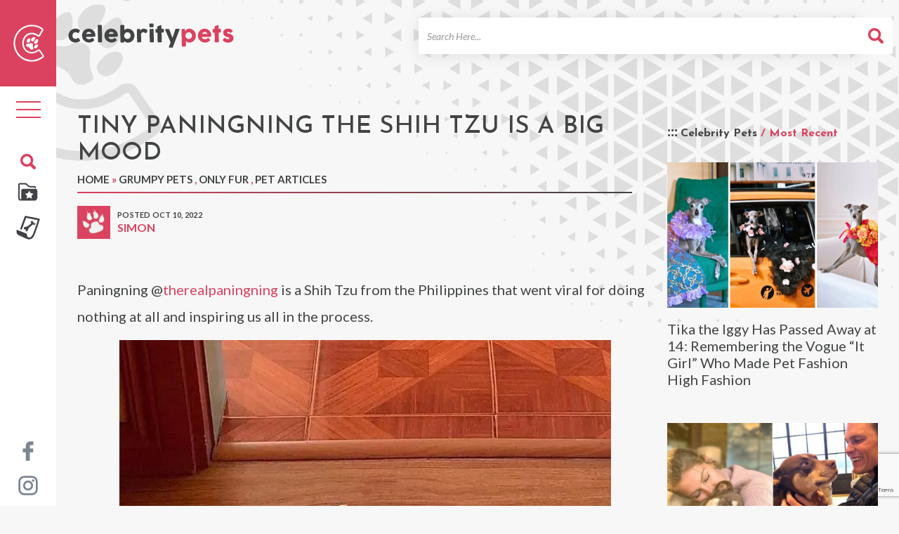

--- FILE ---
content_type: text/html; charset=UTF-8
request_url: https://celebritypets.net/tiny-paningning-the-shih-tzu-is-a-big-mood/
body_size: 14850
content:
<!DOCTYPE html>
<head>
	<!-- switch no-js if browser has JS -->
	<script>(function(H){H.className=H.className.replace(/\bno-js\b/,'js')})(document.documentElement)</script>
	
	<!-- Google Tag Manager -->
	<script>(function(w,d,s,l,i){w[l]=w[l]||[];w[l].push({'gtm.start':
	new Date().getTime(),event:'gtm.js'});var f=d.getElementsByTagName(s)[0],
	j=d.createElement(s),dl=l!='dataLayer'?'&l='+l:'';j.async=true;j.src=
	'https://www.googletagmanager.com/gtm.js?id='+i+dl;f.parentNode.insertBefore(j,f);
	})(window,document,'script','dataLayer','GTM-NV347TX');</script>
	<!-- End Google Tag Manager -->
	
	<meta charset="UTF-8">
	<meta http-equiv="X-UA-Compatible" content="IE=edge" /> 
	<meta name="viewport" content="width=device-width, initial-scale=1">
	
	<title>Tiny Paningning the Shih Tzu is a big MOOD - Celebrity Pets</title>
	
	<meta name='robots' content='index, follow, max-image-preview:large, max-snippet:-1, max-video-preview:-1' />
	<style>img:is([sizes="auto" i], [sizes^="auto," i]) { contain-intrinsic-size: 3000px 1500px }</style>
	
	<!-- This site is optimized with the Yoast SEO Premium plugin v26.2 (Yoast SEO v26.2) - https://yoast.com/wordpress/plugins/seo/ -->
	<meta name="description" content="Paningning @therealpaningning is a Shih Tzu from the Philippines that went viral for doing nothing at all and inspiring us all in the process. You eve..." />
	<link rel="canonical" href="https://celebritypets.net/tiny-paningning-the-shih-tzu-is-a-big-mood/" />
	<meta property="og:locale" content="en_US" />
	<meta property="og:type" content="article" />
	<meta property="og:title" content="Tiny Paningning the Shih Tzu is a big MOOD" />
	<meta property="og:description" content="Paningning is a Shih Tzu from the Philippines that went viral for doing nothing at all and inspiring us all in the process." />
	<meta property="og:url" content="https://celebritypets.net/tiny-paningning-the-shih-tzu-is-a-big-mood/" />
	<meta property="og:site_name" content="Celebrity Pets" />
	<meta property="article:publisher" content="https://www.facebook.com/celebritypetsnet" />
	<meta property="article:author" content="https://www.facebook.com/celebritypetsnet/" />
	<meta property="article:published_time" content="2022-10-10T11:21:50+00:00" />
	<meta property="article:modified_time" content="2022-10-27T00:35:34+00:00" />
	<meta property="og:image" content="https://celebritypets.net/wp-content/uploads/2022/10/Paningning-shih-tzu.jpg" />
	<meta property="og:image:width" content="900" />
	<meta property="og:image:height" content="554" />
	<meta property="og:image:type" content="image/jpeg" />
	<meta name="author" content="Simon" />
	<meta name="twitter:card" content="summary_large_image" />
	<meta name="twitter:description" content="Pets from past, present, and future? Everything you need to know about celebrities and popular pets." />
	<meta name="twitter:creator" content="@s_gerard" />
	<meta name="twitter:label1" content="Written by" />
	<meta name="twitter:data1" content="Simon" />
	<meta name="twitter:label2" content="Est. reading time" />
	<meta name="twitter:data2" content="2 minutes" />
	<script type="application/ld+json" class="yoast-schema-graph">{"@context":"https://schema.org","@graph":[{"@type":"Article","@id":"https://celebritypets.net/tiny-paningning-the-shih-tzu-is-a-big-mood/#article","isPartOf":{"@id":"https://celebritypets.net/tiny-paningning-the-shih-tzu-is-a-big-mood/"},"author":{"name":"Simon","@id":"https://celebritypets.net/#/schema/person/eb51b0055f9defc811cc4ac7e6a518a6"},"headline":"Tiny Paningning the Shih Tzu is a big MOOD","datePublished":"2022-10-10T11:21:50+00:00","dateModified":"2022-10-27T00:35:34+00:00","mainEntityOfPage":{"@id":"https://celebritypets.net/tiny-paningning-the-shih-tzu-is-a-big-mood/"},"wordCount":176,"commentCount":0,"publisher":{"@id":"https://celebritypets.net/#organization"},"image":{"@id":"https://celebritypets.net/tiny-paningning-the-shih-tzu-is-a-big-mood/#primaryimage"},"thumbnailUrl":"https://celebritypets.net/wp-content/uploads/2022/10/Paningning-shih-tzu.jpg","keywords":["Dogs"],"articleSection":["Grumpy Pets","Only Fur","Pet Articles"],"inLanguage":"en-US","potentialAction":[{"@type":"CommentAction","name":"Comment","target":["https://celebritypets.net/tiny-paningning-the-shih-tzu-is-a-big-mood/#respond"]}],"copyrightYear":"2022","copyrightHolder":{"@id":"https://celebritypets.net/#organization"}},{"@type":"WebPage","@id":"https://celebritypets.net/tiny-paningning-the-shih-tzu-is-a-big-mood/","url":"https://celebritypets.net/tiny-paningning-the-shih-tzu-is-a-big-mood/","name":"Tiny Paningning the Shih Tzu is a big MOOD - Celebrity Pets","isPartOf":{"@id":"https://celebritypets.net/#website"},"primaryImageOfPage":{"@id":"https://celebritypets.net/tiny-paningning-the-shih-tzu-is-a-big-mood/#primaryimage"},"image":{"@id":"https://celebritypets.net/tiny-paningning-the-shih-tzu-is-a-big-mood/#primaryimage"},"thumbnailUrl":"https://celebritypets.net/wp-content/uploads/2022/10/Paningning-shih-tzu.jpg","datePublished":"2022-10-10T11:21:50+00:00","dateModified":"2022-10-27T00:35:34+00:00","description":"Paningning is a Shih Tzu from the Philippines that went viral for doing nothing at all and inspiring us all in the process.","breadcrumb":{"@id":"https://celebritypets.net/tiny-paningning-the-shih-tzu-is-a-big-mood/#breadcrumb"},"inLanguage":"en-US","potentialAction":[{"@type":"ReadAction","target":["https://celebritypets.net/tiny-paningning-the-shih-tzu-is-a-big-mood/"]}]},{"@type":"ImageObject","inLanguage":"en-US","@id":"https://celebritypets.net/tiny-paningning-the-shih-tzu-is-a-big-mood/#primaryimage","url":"https://celebritypets.net/wp-content/uploads/2022/10/Paningning-shih-tzu.jpg","contentUrl":"https://celebritypets.net/wp-content/uploads/2022/10/Paningning-shih-tzu.jpg","width":900,"height":554,"caption":"Paningning the shih tzu that sleeps on his back"},{"@type":"BreadcrumbList","@id":"https://celebritypets.net/tiny-paningning-the-shih-tzu-is-a-big-mood/#breadcrumb","itemListElement":[{"@type":"ListItem","position":1,"name":"Home","item":"https://celebritypets.net/"},{"@type":"ListItem","position":2,"name":"Tiny Paningning the Shih Tzu is a big MOOD"}]},{"@type":"WebSite","@id":"https://celebritypets.net/#website","url":"https://celebritypets.net/","name":"Celebrity Pets","description":"Your Source for the pets of celebrities and pets that are celebrities!","publisher":{"@id":"https://celebritypets.net/#organization"},"potentialAction":[{"@type":"SearchAction","target":{"@type":"EntryPoint","urlTemplate":"https://celebritypets.net/?s={search_term_string}"},"query-input":{"@type":"PropertyValueSpecification","valueRequired":true,"valueName":"search_term_string"}}],"inLanguage":"en-US"},{"@type":"Organization","@id":"https://celebritypets.net/#organization","name":"Celebrity Pets","url":"https://celebritypets.net/","logo":{"@type":"ImageObject","inLanguage":"en-US","@id":"https://celebritypets.net/#/schema/logo/image/","url":"https://celebritypets.net/wp-content/uploads/2022/10/20220725-CP-FB-Profile-Photo-v2.1.jpg","contentUrl":"https://celebritypets.net/wp-content/uploads/2022/10/20220725-CP-FB-Profile-Photo-v2.1.jpg","width":1080,"height":900,"caption":"Celebrity Pets"},"image":{"@id":"https://celebritypets.net/#/schema/logo/image/"},"sameAs":["https://www.facebook.com/celebritypetsnet","https://www.instagram.com/celebritypetsnet/","https://www.youtube.com/channel/UC23UChEFrNUBEjt5uYNMV8A"]},{"@type":"Person","@id":"https://celebritypets.net/#/schema/person/eb51b0055f9defc811cc4ac7e6a518a6","name":"Simon","image":{"@type":"ImageObject","inLanguage":"en-US","@id":"https://celebritypets.net/#/schema/person/image/","url":"https://celebritypets.net/wp-content/themes/cpw_live/images/avatar-blank.jpg","contentUrl":"https://celebritypets.net/wp-content/themes/cpw_live/images/avatar-blank.jpg","caption":"Simon"},"description":"Simon Gerard is the head writer and treats dealer at Celebrity Pets, where he's been researching and writing about the pampered pets of celebrities, pet influencers, and other pet-related topics since 2016. He also loves deep dives into notable pets throughout history, praising hard-working professional pets, and regaling in heart-warming rescue stories. Instead of interviewing pet parents and managers, Simon is most passionate about interviewing famous fur babies and pet influencers directly, giving them a much-deserved platform for their voice and letting fans get to know the real pet behind their celebrity persona. And what inspires him to write? That would be his muse and fur son Higgins, an incredibly charming and well-dressed Corgipoo.","sameAs":["https://celebritypets.net/","https://www.facebook.com/celebritypetsnet/","https://www.instagram.com/celebritypetsnet/","https://www.linkedin.com/in/simongerard/","https://x.com/s_gerard","https://www.youtube.com/channel/UC23UChEFrNUBEjt5uYNMV8A"],"knowsAbout":["writing","editing","research","celebrities","pets"],"knowsLanguage":["English"],"jobTitle":"Head Writer","worksFor":"Celebrity Pets","url":"https://celebritypets.net/author/simongrd/"}]}</script>
	<!-- / Yoast SEO Premium plugin. -->


<link rel='dns-prefetch' href='//scripts.mediavine.com' />

<style id='classic-theme-styles-inline-css' type='text/css'>
/*! This file is auto-generated */
.wp-block-button__link{color:#fff;background-color:#32373c;border-radius:9999px;box-shadow:none;text-decoration:none;padding:calc(.667em + 2px) calc(1.333em + 2px);font-size:1.125em}.wp-block-file__button{background:#32373c;color:#fff;text-decoration:none}
</style>
<link data-minify="1" rel='stylesheet' id='woocommerce-layout-css' href='https://celebritypets.net/wp-content/cache/min/1/wp-content/plugins/woocommerce/assets/css/woocommerce-layout.css?ver=1759177355' type='text/css' media='all' />
<link data-minify="1" rel='stylesheet' id='woocommerce-smallscreen-css' href='https://celebritypets.net/wp-content/cache/min/1/wp-content/plugins/woocommerce/assets/css/woocommerce-smallscreen.css?ver=1759177355' type='text/css' media='only screen and (max-width: 768px)' />
<link data-minify="1" rel='stylesheet' id='woocommerce-general-css' href='https://celebritypets.net/wp-content/cache/min/1/wp-content/plugins/woocommerce/assets/css/woocommerce.css?ver=1759177355' type='text/css' media='all' />
<style id='woocommerce-inline-inline-css' type='text/css'>
.woocommerce form .form-row .required { visibility: visible; }
</style>
<link data-minify="1" rel='stylesheet' id='brands-styles-css' href='https://celebritypets.net/wp-content/cache/min/1/wp-content/plugins/woocommerce/assets/css/brands.css?ver=1759177355' type='text/css' media='all' />
<link data-minify="1" rel='stylesheet' id='cpwcss-bootstrap-css' href='https://celebritypets.net/wp-content/cache/min/1/wp-content/themes/cpw_live/css/bootstrap.min.css?ver=1759177355' type='text/css' media='all' />
<link data-minify="1" rel='stylesheet' id='cpwcss-main-css' href='https://celebritypets.net/wp-content/cache/min/1/wp-content/themes/cpw_live/style.css?ver=1759177355' type='text/css' media='all' />
<link data-minify="1" rel='stylesheet' id='newversion_responsive-css-theme-css' href='https://celebritypets.net/wp-content/cache/min/1/wp-content/themes/cpw_live/css/style_responsive.css?ver=1759177355' type='text/css' media='all' />
<script type="text/javascript" async="async" fetchpriority="high" data-noptimize="1" data-cfasync="false" src="https://scripts.mediavine.com/tags/celebrity-pets.js?ver=6.8.3" id="mv-script-wrapper-js"></script>
<script type="text/javascript" src="https://celebritypets.net/wp-includes/js/jquery/jquery.min.js?ver=3.7.1" id="jquery-core-js"></script>
<script type="text/javascript" src="https://celebritypets.net/wp-includes/js/jquery/jquery-migrate.min.js?ver=3.4.1" id="jquery-migrate-js"></script>
<script type="text/javascript" src="https://celebritypets.net/wp-content/plugins/woocommerce/assets/js/jquery-blockui/jquery.blockUI.min.js?ver=2.7.0-wc.10.3.7" id="wc-jquery-blockui-js" defer="defer" data-wp-strategy="defer"></script>
<script type="text/javascript" id="wc-add-to-cart-js-extra">
/* <![CDATA[ */
var wc_add_to_cart_params = {"ajax_url":"\/wp-admin\/admin-ajax.php","wc_ajax_url":"\/?wc-ajax=%%endpoint%%","i18n_view_cart":"View cart","cart_url":"https:\/\/celebritypets.net\/cart\/","is_cart":"","cart_redirect_after_add":"no"};
/* ]]> */
</script>
<script type="text/javascript" src="https://celebritypets.net/wp-content/plugins/woocommerce/assets/js/frontend/add-to-cart.min.js?ver=10.3.7" id="wc-add-to-cart-js" defer="defer" data-wp-strategy="defer"></script>
<script type="text/javascript" src="https://celebritypets.net/wp-content/plugins/woocommerce/assets/js/js-cookie/js.cookie.min.js?ver=2.1.4-wc.10.3.7" id="wc-js-cookie-js" defer="defer" data-wp-strategy="defer"></script>
<script type="text/javascript" id="woocommerce-js-extra">
/* <![CDATA[ */
var woocommerce_params = {"ajax_url":"\/wp-admin\/admin-ajax.php","wc_ajax_url":"\/?wc-ajax=%%endpoint%%","i18n_password_show":"Show password","i18n_password_hide":"Hide password"};
/* ]]> */
</script>
<script type="text/javascript" src="https://celebritypets.net/wp-content/plugins/woocommerce/assets/js/frontend/woocommerce.min.js?ver=10.3.7" id="woocommerce-js" defer="defer" data-wp-strategy="defer"></script>
<script type="text/javascript" id="WCPAY_ASSETS-js-extra">
/* <![CDATA[ */
var wcpayAssets = {"url":"https:\/\/celebritypets.net\/wp-content\/plugins\/woocommerce-payments\/dist\/"};
/* ]]> */
</script>
		<link rel="profile" href="https://gmpg.org/xfn/11">
		<link rel="shortcut icon" href="https://celebritypets.net/wp-content/themes/cpw_live/images/favicon.png" type="image/x-icon" />
		<link rel="icon" href="https://celebritypets.net/wp-content/themes/cpw_live/images/icon.svg" type="image/svg+xml" />
		<link href="https://celebritypets.net/wp-content/themes/cpw_live/images/favicon.png" rel="apple-touch-icon" />
		<link rel="manifest" href="https://celebritypets.net/manifest.json">

		
			<noscript><style>.woocommerce-product-gallery{ opacity: 1 !important; }</style></noscript>
		
	
	  
	

<meta name="generator" content="WP Rocket 3.20.0.2" data-wpr-features="wpr_minify_js wpr_minify_css wpr_preload_links wpr_desktop" /></head>

<body class="wp-singular post-template-default single single-post postid-26140 single-format-standard wp-theme-cpw_live theme-cpw_live woocommerce-no-js"> 
	
	<!-- Google Tag Manager (noscript) -->
    <noscript><iframe src="https://www.googletagmanager.com/ns.html?id=GTM-NV347TX" height="0" width="0" style="display:none;visibility:hidden"></iframe></noscript>
    <!-- End Google Tag Manager (noscript) -->

	<div data-rocket-location-hash="8c1d1738686abad69e0b508bfd7a69c5" id="page" class="hfeed site ">
		<div data-rocket-location-hash="0c1dd42cd076e17e9594ad0045c3cdd4" class="mobile-scroll">
		<header data-rocket-location-hash="be90643dae09e3a8a0a86b9fdec47325" role="banner" class="site-header" id="masthead">
			<div class="site-header__top">
				<div data-rocket-location-hash="9977d61c3ff181bf93d694767789968e" class="container">
					<div class="row">
						<div class="col-sm-3">
							<div class="site-header__branding" itemprop="name">
								<meta itemprop="logo" content="https://celebritypets.net/wp-content/themes/cpw_live/images/cpw-logo.png">
								
																	<div class="logo_container"><a href="https://celebritypets.net" title="Celebrty Pets" class="logo_image track__header_logo" itemprop="url" rel="home"><img src="https://celebritypets.net/wp-content/themes/cpw_live/images/Celebrity-Pets-wordmark-black-red.svg" width="250" height="38" alt="Celebrity Pets" fetchpriority="high"  class="logo_image" /><span class="text_logo">Celebrity Pets</span></a></div>
															</div>
						</div>
						
						<div class="col-sm-9">
							<div class="site-header__utility">
								<form role="search" method="get" class="site-header__search track__search_form" action="https://celebritypets.net">
	<label class="sr-only">Search For</label>
	<span class="search-input--wrap">
		<input type="search" class="search-field form-control" placeholder="Search Here..." value="" name="s" title="Search for" />
	</span>
	<button type="submit" class="btn btn--search sr-only"><span class="search_icon"></span></button>
</form>                                
							</div>
						</div>
					</div>
					
					<nav role="navigation" class="site-header__navigation" id="site-navigation">
						<button data-activates="primary-menu-slide-out" class="menu-collapse--left btn--menu nav-toggle" title="Site Menu"><span class="bar"></span><span class="bar"></span><span class="bar"></span></button>
						<button data-activates="secondary-menu-slide-out" class="menu-collapse--right btn--search" title="Search"><span class="search_icon"></span></button>
					</nav>
				</div>
			</div>
			<!-- Mobile Site Icon -->
			<div id="mobile-site-icon">
				<img src="https://celebritypets.net/wp-content/themes/cpw_live/images/site-logo-mobile-icon.png" width="165" height="199" alt="Celebrity Pets" fetchpriority="high" class="logo_image" />
			</div>
			<!-- Mobile Site Icon -->
		</header>
		</div>
		
		<nav role="navigation" id="site-navigation" class="desktop-nav">
			
			<div class="header-sidebar-c-icon">
			<a href="https://celebritypets.net" title="Celebrty Pets Icon"><img src="https://celebritypets.net/wp-content/themes/cpw_live/images/header-c-icon.png" width="44" height="53" fetchpriority="high"  alt="Celebrity Pets Icon" /></a>
			</div>
			
			<ul class="desktop-nav__tools">
				<li class="nav-block" >

					
					<button type="button" class="nav-toggle">
						<span class="sr-only">Toggle navigation</span>
						<span class="icon-bar"></span>
						<span class="icon-bar"></span>
						<span class="icon-bar"></span>
					</button>
				</li>
				
			
					</ul>
				<ul class="custom-header-icons">
				<li class="search-block">
					<button type="button" class="search-toggle"><img src="https://celebritypets.net/wp-content/themes/cpw_live/images/search-icons.svg" alt="Celebrity Pets" fetchpriority="high"  /></button>
				</li>
				
				<li class="cstm-icon"><a href="https://celebritypets.net/pets/"><img src="https://celebritypets.net/wp-content/themes/cpw_live/images/icon-directory.svg" alt="Celebrity Pets" fetchpriority="high"  /></a></li>
				<li class="cstm-icon"><a href="https://celebritypets.net/category/pet-articles/"><img src="https://celebritypets.net/wp-content/themes/cpw_live/images/icon-article.svg" fetchpriority="high" alt="Pet Articles" /></a></li>
				
			</ul>	
	
			<ul class="social-media-channels">
				<li><a href="https://www.facebook.com/celebritypetsnet/" title="Celebrity Pets on Facebook" target="_blank"><img src="https://celebritypets.net/wp-content/themes/cpw_live/images/facebook.svg" alt="Celebrity Pets" fetchpriority="high"  /></a></li>
				<li><a href="https://www.instagram.com/celebritypetsnet/" title="Celebrity Pets on Instagram" target="_blank"><img src="https://celebritypets.net/wp-content/themes/cpw_live/images/instagram.svg" alt="Celebrity Pets" fetchpriority="high"  /></a></li>
				<!-- <li><a href="#" title="Celebrity Pets on Twitter" target="_blank"><i class="fa fa-twitter"></i></a></li> -->
			</ul>
			
			<div id="mySidenav" class="nav-panel sidenav_new111">
				<ul id="menu_id" class="menu"><li id="menu-item-30999" class="menu-item menu-item-type-custom menu-item-object-custom menu-item-home menu-item-30999"><a href="https://celebritypets.net/">Home</a></li>
<li id="menu-item-31000" class="menu-item menu-item-type-custom menu-item-object-custom menu-item-has-children menu-item-31000"><a href="https://celebritypets.net/category/pet-articles/">Articles</a>
<ul class="sub-menu">
	<li id="menu-item-31028" class="menu-item menu-item-type-taxonomy menu-item-object-category menu-item-31028"><a href="https://celebritypets.net/category/adventure-pets/">Adventure Pets</a></li>
	<li id="menu-item-31004" class="menu-item menu-item-type-taxonomy menu-item-object-category menu-item-31004"><a href="https://celebritypets.net/category/celebrity-pets/">Celebrity Pets</a></li>
	<li id="menu-item-31029" class="menu-item menu-item-type-taxonomy menu-item-object-category current-post-ancestor current-menu-parent current-post-parent menu-item-31029"><a href="https://celebritypets.net/category/grumpy-pets/">Grumpy Pets</a></li>
	<li id="menu-item-31030" class="menu-item menu-item-type-taxonomy menu-item-object-category current-post-ancestor current-menu-parent current-post-parent menu-item-31030"><a href="https://celebritypets.net/category/only-fur/">Only Fur</a></li>
	<li id="menu-item-62996" class="menu-item menu-item-type-taxonomy menu-item-object-category menu-item-62996"><a href="https://celebritypets.net/category/pet-interviews/">Pet Interviews</a></li>
	<li id="menu-item-62997" class="menu-item menu-item-type-taxonomy menu-item-object-category menu-item-62997"><a href="https://celebritypets.net/category/pets-in-history/">Pets in History</a></li>
	<li id="menu-item-31032" class="menu-item menu-item-type-taxonomy menu-item-object-category menu-item-31032"><a href="https://celebritypets.net/category/professional-pets/">Professional Pets</a></li>
	<li id="menu-item-31033" class="menu-item menu-item-type-taxonomy menu-item-object-category menu-item-31033"><a href="https://celebritypets.net/category/rescues-stories/">Rescues Stories</a></li>
</ul>
</li>
<li id="menu-item-31013" class="menu-item menu-item-type-custom menu-item-object-custom menu-item-31013"><a href="/pets/">Pets and People</a></li>
<li id="menu-item-62622" class="menu-item menu-item-type-post_type menu-item-object-page menu-item-62622"><a href="https://celebritypets.net/about-us/">About Us</a></li>
<li id="menu-item-31017" class="menu-item menu-item-type-post_type menu-item-object-page menu-item-31017"><a href="https://celebritypets.net/contact-us/">Contact Us</a></li>
<li id="menu-item-31018" class="menu-item menu-item-type-post_type menu-item-object-page menu-item-31018"><a href="https://celebritypets.net/feature-my-pet/">Feature My Pet</a></li>
<li id="menu-item-90340" class="menu-item menu-item-type-post_type menu-item-object-page menu-item-90340"><a href="https://celebritypets.net/shop/">Shop</a></li>
</ul>
				<div data-rocket-location-hash="190ee4dc0a69726b32b203b7d66a04a2" class="mobile-secodary-menu-holder">
					<ul id="menu-mobile-secondary-menu" class="second_menu"><li id="menu-item-31041" class="menu-item menu-item-type-post_type menu-item-object-page menu-item-31041"><a href="https://celebritypets.net/dmca/">DMCA</a></li>
<li id="menu-item-31039" class="menu-item menu-item-type-post_type menu-item-object-page menu-item-privacy-policy menu-item-31039"><a rel="privacy-policy" href="https://celebritypets.net/privacy-policy/">Privacy Policy</a></li>
<li id="menu-item-31040" class="menu-item menu-item-type-post_type menu-item-object-page menu-item-31040"><a href="https://celebritypets.net/terms-of-use/">Terms of Use</a></li>
</ul>				
			</div>
			</div>
		</nav>
		
		<div data-rocket-location-hash="9c0eb7addfadfe34e9d920c9895a2386" class="search-overlay">
			<div data-rocket-location-hash="ce9027bec861bf8048c52a8fcff621ac" class="search-overlay__dialog">
				<div class="search-overlay__header">
					<button id="search-overlay__close">&times;</button>
				</div>
				<form role="search" method="get" class="site-header__search track__search_form" action="https://celebritypets.net">
	<label class="sr-only">Search For</label>
	<span class="search-input--wrap">
		<input type="search" class="search-field form-control" placeholder="Search Here..." value="" name="s" title="Search for" />
	</span>
	<button type="submit" class="btn btn--search sr-only"><span class="search_icon"></span></button>
</form>			</div>
		</div>
		



				<div data-rocket-location-hash="4ef32ff493ff175a127540bc97bad61f" id="primary-menu-slide-out" class="side-nav">
			<div data-rocket-location-hash="e84926419083e76e29f56aa26406bbff" class="side-nav__header">
            	<a href="https://celebritypets.net" title="Celebrty Pets" class="logo_image track__mobile_nav_logo" itemprop="url" rel="home"><img src="https://celebritypets.net/wp-content/themes/cpw_live/images/Celebrity-Pets-wordmark-black-red.svg" width="455" height="64" fetchpriority="high" alt="Celebrity Pets" class="logo_image" /><span class="text_logo">Celebrity Pets</span></a>
            </div>
			
			
			
			<!-- New Mobile Menu -->
			<ul id="slide-out" class="sidenav side-nav-close-btn">
      			<li><a class="sidenav-close" href="javascript:void(0);"><img src="https://celebritypets.net/wp-content/themes/cpw_live/images/icon-close.svg" width="20" height="20" fetchpriority="high"  alt="close" /></a></li>
  			</ul>
			<div data-rocket-location-hash="870c5b65ac68224aa176b89d123f9a2f" class="mobile-menu-site-icon">
				<!-- <button class="menu-close-btn"><i class="fa fa-times" aria-hidden="true"></i></button> -->
				<img src="https://celebritypets.net/wp-content/themes/cpw_live/images/site-logo-mobile-icon.webp" width="165" height="199" alt="Celebrity Pets" class="logo_image" />
			</div>

			<div data-rocket-location-hash="2966cd27d23e49236d52d5972fe3f63f" class="mobile_open_search_box"><form role="search" method="get" class="site-header__search track__search_form" action="https://celebritypets.net">
	<label class="sr-only">Search For</label>
	<span class="search-input--wrap">
		<input type="search" class="search-field form-control" placeholder="Search Here..." value="" name="s" title="Search for" />
	</span>
	<button type="submit" class="btn btn--search sr-only"><span class="search_icon"></span></button>
</form></div>

			<div data-rocket-location-hash="5de105b43eff531f7cc5ff80fcb8ae34" class="mobile-menu-holder">
			<ul id="menu_id" class="menu"><li class="menu-item menu-item-type-custom menu-item-object-custom menu-item-home menu-item-30999"><a href="https://celebritypets.net/">Home</a></li>
<li class="menu-item menu-item-type-custom menu-item-object-custom menu-item-has-children menu-item-31000"><a href="https://celebritypets.net/category/pet-articles/">Articles</a>
<ul class="sub-menu">
	<li class="menu-item menu-item-type-taxonomy menu-item-object-category menu-item-31028"><a href="https://celebritypets.net/category/adventure-pets/">Adventure Pets</a></li>
	<li class="menu-item menu-item-type-taxonomy menu-item-object-category menu-item-31004"><a href="https://celebritypets.net/category/celebrity-pets/">Celebrity Pets</a></li>
	<li class="menu-item menu-item-type-taxonomy menu-item-object-category current-post-ancestor current-menu-parent current-post-parent menu-item-31029"><a href="https://celebritypets.net/category/grumpy-pets/">Grumpy Pets</a></li>
	<li class="menu-item menu-item-type-taxonomy menu-item-object-category current-post-ancestor current-menu-parent current-post-parent menu-item-31030"><a href="https://celebritypets.net/category/only-fur/">Only Fur</a></li>
	<li class="menu-item menu-item-type-taxonomy menu-item-object-category menu-item-62996"><a href="https://celebritypets.net/category/pet-interviews/">Pet Interviews</a></li>
	<li class="menu-item menu-item-type-taxonomy menu-item-object-category menu-item-62997"><a href="https://celebritypets.net/category/pets-in-history/">Pets in History</a></li>
	<li class="menu-item menu-item-type-taxonomy menu-item-object-category menu-item-31032"><a href="https://celebritypets.net/category/professional-pets/">Professional Pets</a></li>
	<li class="menu-item menu-item-type-taxonomy menu-item-object-category menu-item-31033"><a href="https://celebritypets.net/category/rescues-stories/">Rescues Stories</a></li>
</ul>
</li>
<li class="menu-item menu-item-type-custom menu-item-object-custom menu-item-31013"><a href="/pets/">Pets and People</a></li>
<li class="menu-item menu-item-type-post_type menu-item-object-page menu-item-62622"><a href="https://celebritypets.net/about-us/">About Us</a></li>
<li class="menu-item menu-item-type-post_type menu-item-object-page menu-item-31017"><a href="https://celebritypets.net/contact-us/">Contact Us</a></li>
<li class="menu-item menu-item-type-post_type menu-item-object-page menu-item-31018"><a href="https://celebritypets.net/feature-my-pet/">Feature My Pet</a></li>
<li class="menu-item menu-item-type-post_type menu-item-object-page menu-item-90340"><a href="https://celebritypets.net/shop/">Shop</a></li>
</ul>			</div>
			<div class="mobile-secodary-menu-holder">
					<ul id="menu-mobile-secondary-menu-1" class="second_menu"><li class="menu-item menu-item-type-post_type menu-item-object-page menu-item-31041"><a href="https://celebritypets.net/dmca/">DMCA</a></li>
<li class="menu-item menu-item-type-post_type menu-item-object-page menu-item-privacy-policy menu-item-31039"><a rel="privacy-policy" href="https://celebritypets.net/privacy-policy/">Privacy Policy</a></li>
<li class="menu-item menu-item-type-post_type menu-item-object-page menu-item-31040"><a href="https://celebritypets.net/terms-of-use/">Terms of Use</a></li>
</ul>				
			</div>
			<div data-rocket-location-hash="cc974bca48ebaab2d6435ca03947ce96" class="mobile-menu-social-icons">
				<ul>
					<li><a href="https://www.facebook.com/celebritypetsnet/" title="Celebrity Pets on Facebook" target="_blank"><img src="https://celebritypets.net/wp-content/themes/cpw_live/images/facebook.svg" alt="Celebrity Pets" fetchpriority="high"  /></a></li>
				<li><a href="https://www.instagram.com/celebritypetsnet/" title="Celebrity Pets on Instagram" target="_blank"><img src="https://celebritypets.net/wp-content/themes/cpw_live/images/instagram.svg" alt="Celebrity Pets" fetchpriority="high"  /></a></li>
				</ul>
			</div>
			<!-- New Mobile Menu -->
			
			
		</div>
		<div data-rocket-location-hash="2ce1150f001d3b6319081a1e575867df" id="secondary-menu-slide-out" class="side-nav">
			<div data-rocket-location-hash="7c97c202c9c53950e47782c60aad942a" class="single__aside__title">Search</div>
			<form role="search" method="get" class="site-header__search track__search_form" action="https://celebritypets.net">
	<label class="sr-only">Search For</label>
	<span class="search-input--wrap">
		<input type="search" class="search-field form-control" placeholder="Search Here..." value="" name="s" title="Search for" />
	</span>
	<button type="submit" class="btn btn--search sr-only"><span class="search_icon"></span></button>
</form>		</div>
		<!-- Mobile Search Form -->
		<div data-rocket-location-hash="964e00f457e2e39c291b221a68e0ad0f" id="mobile-search-form">
			<form role="search" method="get" class="site-header__search track__search_form" action="https://celebritypets.net">
	<label class="sr-only">Search For</label>
	<span class="search-input--wrap">
		<input type="search" class="search-field form-control" placeholder="Search Here..." value="" name="s" title="Search for" />
	</span>
	<button type="submit" class="btn btn--search sr-only"><span class="search_icon"></span></button>
</form>		</div>
		<!-- Mobile Search Form Mobile Search Form  -->
		

        
		<main data-rocket-location-hash="cb4bab9551e75d70ca22483e0f746f7e" id="main" class="site-main" role="main">

						<div class="container">
				<div class="row">
				                    
                    	<div   class="col-sm-12">
	<article class="single__main" itemscope="itemscope" itemtype="http://schema.org/Article">
		<div id="primary" class="layout-block--main">
			
			<header class="single__header">
				
				<h1 class="single__title" itemprop="headline name">Tiny Paningning the Shih Tzu is a big MOOD</h1>
				<div class="single__breadcrumbs"><span><a href="https://celebritypets.net">Home</a></span><span class="separator"> » </span><span><a href="https://celebritypets.net/category/grumpy-pets/" rel="category tag">Grumpy Pets</a> </span><span class="separator"> , </span><span> <a href="https://celebritypets.net/category/only-fur/" rel="category tag">Only Fur</a> </span><span class="separator"> , </span><span> <a href="https://celebritypets.net/category/pet-articles/" rel="category tag">Pet Articles</a></div>				
				
<div class="post-meta-block">
		<div class="post-meta">
		<span class="post-meta__avatar">
			<img src="https://celebritypets.net/wp-content/themes/cpw_live/images/avatar-blank.jpg" class="avatar" alt="#" width="47" height="47">
		</span>
		<span class="post-meta__info">
			<span class="post-meta__posted" itemprop="datePublished">Posted Oct 10, 2022</span>			<span class="post-meta__author" itemprop="author"><a href="https://celebritypets.net/author/simongrd/">Simon</a></span>
		</span>
	</div>
		
    <meta itemprop="image" content="https://celebritypets.net/wp-content/uploads/2022/10/Paningning-shih-tzu-450x554.jpg" />    
	<div class="post-actions" data-url="https://celebritypets.net/tiny-paningning-the-shih-tzu-is-a-big-mood/" data-text="Tiny Paningning the Shih Tzu is a big MOOD"></div>
</div>				
				
			</header>

		</div><!-- #primary -->
	
 		<!-- Sidebar Col Start-->
		 <div id="sidebar-placeholder" class="layout-block--side col-sm-3 pull-right">
			<aside id="sidebar">

	<div class="sidebar-ad-widget">

				
	</div>

	
			<div class="sidebar-pet-articles">
				<div class="pet-articles-trending-heading">
					<h3>Celebrity Pets <span>/ Most Recent</span></h3>
				</div>
				<div class="sidebar__block">

		
					<div class="article_item">
						<a href="https://celebritypets.net/tika-the-iggy-has-passed-away-at-14-remembering-the-vogue-it-girl-who-made-pet-fashion-high-fashion/" title="Tika the Iggy Has Passed Away at 14: Remembering the Vogue &#8220;It Girl&#8221; Who Made Pet Fashion High Fashion" class="thumb_container track__sidebar_articles">
							<img src="https://celebritypets.net/wp-content/uploads/2025/11/Tika-the-Iggy-dog-fashion-influencer-dead-at-14-725x500.jpg" alt="Tika the Iggy Has Passed Away at 14: Remembering the Vogue &#8220;It Girl&#8221; Who Made Pet Fashion High Fashion" class="img-responsive"  />
							<h4 class="post_title">Tika the Iggy Has Passed Away at 14: Remembering the Vogue &#8220;It Girl&#8221; Who Made Pet Fashion High Fashion</h4>
						</a>
					</div>

				
					<div class="article_item">
						<a href="https://celebritypets.net/tom-brady-reveals-his-new-pup-junie-is-a-50000-clone-of-his-late-pittie-lua/" title="Tom Brady Reveals His New Pup Junie Is a ($50,000) Clone of His Late Pittie, Lua" class="thumb_container track__sidebar_articles">
							<img src="https://celebritypets.net/wp-content/uploads/2025/11/Tom-Brady-Reveals-His-New-Pup-Junie-Is-a-Clone-of-His-Late-Pittie-Lua-725x500.jpg" alt="Tom Brady Reveals His New Pup Junie Is a ($50,000) Clone of His Late Pittie, Lua" class="img-responsive"  />
							<h4 class="post_title">Tom Brady Reveals His New Pup Junie Is a ($50,000) Clone of His Late Pittie, Lua</h4>
						</a>
					</div>

				
				</div>
			</div>

		
	
	<div class="sidebar-ad-widget">

				<div id="ezoic-pub-ad-placeholder-109"> </div>

	</div>

	  
</aside>		</div>
 		<!-- Sidebar Col End-->

		<div id="secondary" class="layout-block--main col-sm-9">
			<div  class="single__content" itemprop="articleBody">
				<section id="primary-ad-block" class="single__celeb-profile">
					
<p class="has-medium-font-size">Paningning @<a href="https://www.instagram.com/therealpaningning/">therealpaningning</a> is a Shih Tzu from the Philippines that went viral for doing nothing at all and inspiring us all in the process.</p>


<div class="wp-block-image">
<figure class="aligncenter size-large"><img fetchpriority="high" decoding="async" width="700" height="554" src="https://celebritypets.net/wp-content/uploads/2022/10/Paningning-shih-tzu-700x554.jpg" alt="Paningning the shih tzu that sleeps on his back" class="wp-image-26141"/></figure></div>


<p class="has-medium-font-size">You ever have one of those days where you just want to drop everything you&#8217;re doing and just lie down on the floor? </p>


<div class="wp-block-image">
<figure class="aligncenter size-full"><img decoding="async" width="600" height="474" src="https://celebritypets.net/wp-content/uploads/2022/10/Paningning-shih-tzu-3.jpg" alt="" class="wp-image-26143" srcset="https://celebritypets.net/wp-content/uploads/2022/10/Paningning-shih-tzu-3.jpg 600w, https://celebritypets.net/wp-content/uploads/2022/10/Paningning-shih-tzu-3-200x158.jpg 200w, https://celebritypets.net/wp-content/uploads/2022/10/Paningning-shih-tzu-3-195x154.jpg 195w" sizes="(max-width: 600px) 100vw, 600px" /><figcaption>Image via @therealpaningning</figcaption></figure></div>


<p class="has-medium-font-size">Well lil&#8217; Paninging turned that mood into an profession. Ever since she was a pup, she&#8217;s perfectly happy to pick a random spot on the floor, flip on her back, and take a snooze, anytime she wants. Jealous? </p>


<div class="wp-block-image">
<figure class="aligncenter size-large"><img decoding="async" width="542" height="390" src="https://celebritypets.net/wp-content/uploads/2022/10/Paningning-shih-tzu-4-542x390.jpg" alt="" class="wp-image-26144"/><figcaption>Image via @therealpaningning</figcaption></figure></div>


<p class="has-medium-font-size">You can see her standing out among her siblings, just by lying down.</p>



<div class="post-iframe-container"><iframe loading="lazy" src="https://www.facebook.com/plugins/video.php?height=476&amp;href=https%3A%2F%2Fwww.facebook.com%2Ftherealpaningning%2Fvideos%2F2842146359352684%2F&amp;show_text=false&amp;width=476&amp;t=0" width="476" height="476" style="border:none;overflow:hidden" scrolling="no" frameborder="0" allowfullscreen="true" allow="autoplay; clipboard-write; encrypted-media; picture-in-picture; web-share"></iframe></div>



<p class="has-medium-font-size">Her owners said that while she&#8217;s become a nap icon, she&#8217;s actually quite naughty and fun loving (when awake). </p>


<div class="wp-block-image">
<figure class="aligncenter size-full"><img loading="lazy" decoding="async" width="600" height="600" src="https://celebritypets.net/wp-content/uploads/2022/10/Paningning-shih-tzu-5.jpg" alt="" class="wp-image-26145" srcset="https://celebritypets.net/wp-content/uploads/2022/10/Paningning-shih-tzu-5.jpg 600w, https://celebritypets.net/wp-content/uploads/2022/10/Paningning-shih-tzu-5-300x300.jpg 300w, https://celebritypets.net/wp-content/uploads/2022/10/Paningning-shih-tzu-5-100x100.jpg 100w, https://celebritypets.net/wp-content/uploads/2022/10/Paningning-shih-tzu-5-200x200.jpg 200w, https://celebritypets.net/wp-content/uploads/2022/10/Paningning-shih-tzu-5-64x64.jpg 64w, https://celebritypets.net/wp-content/uploads/2022/10/Paningning-shih-tzu-5-195x195.jpg 195w, https://celebritypets.net/wp-content/uploads/2022/10/Paningning-shih-tzu-5-250x250.jpg 250w, https://celebritypets.net/wp-content/uploads/2022/10/Paningning-shih-tzu-5-140x140.jpg 140w" sizes="auto, (max-width: 600px) 100vw, 600px" /><figcaption>Image via @therealpaningning</figcaption></figure></div>


<p class="has-medium-font-size">You can also check out a photo of her as a puppy with her mom, and her now at three years old.</p>


<div class="wp-block-image">
<figure class="aligncenter size-large"><img loading="lazy" decoding="async" width="600" height="390" src="https://celebritypets.net/wp-content/uploads/2022/10/Paningning-shih-tzu-6-e1665327153537-600x390.jpg" alt="" class="wp-image-26146"/><figcaption>Image via @therealpaningning</figcaption></figure></div>

<div class="wp-block-image">
<figure class="aligncenter size-full"><img loading="lazy" decoding="async" width="596" height="600" src="https://celebritypets.net/wp-content/uploads/2022/10/Paningning-shih-tzu-7.jpg" alt="" class="wp-image-26147" srcset="https://celebritypets.net/wp-content/uploads/2022/10/Paningning-shih-tzu-7.jpg 596w, https://celebritypets.net/wp-content/uploads/2022/10/Paningning-shih-tzu-7-100x100.jpg 100w, https://celebritypets.net/wp-content/uploads/2022/10/Paningning-shih-tzu-7-200x201.jpg 200w, https://celebritypets.net/wp-content/uploads/2022/10/Paningning-shih-tzu-7-64x64.jpg 64w, https://celebritypets.net/wp-content/uploads/2022/10/Paningning-shih-tzu-7-195x195.jpg 195w, https://celebritypets.net/wp-content/uploads/2022/10/Paningning-shih-tzu-7-140x140.jpg 140w" sizes="auto, (max-width: 596px) 100vw, 596px" /><figcaption>Image via @therealpaningning</figcaption></figure></div>


<p class="has-medium-font-size">You can follow @therealPaningning on <a href="https://www.instagram.com/therealpaningning/" target="_blank" rel="noreferrer noopener">Instagram</a>, <a href="https://www.facebook.com/therealpaningning" target="_blank" rel="noreferrer noopener">Facebook</a>, and <a href="https://www.tiktok.com/@paningning_29" target="_blank" rel="noreferrer noopener">TikTok</a>.</p>

					<div class="single__more">More In: 

															<a href="https://celebritypets.net/tag/dogs/">Dogs</a>
									
					</div> 

				</section>
				
				
			</div>
			
		</div><!-- #secondary -->

	</article>
</div>
	
<!-- Bottom Data-->

<div class="col-sm-12">
	<div id="secondary--asides" class="layout-block--main">
		<div class="single__asides">
			<aside id="related-pets" class="single__aside">
				<div class="heading-with-border-col">
					<h3>Pet Articles</h3>
					<p class="subheading-with-border">Related</p>
					</div>
				
										<div class="row cstm-flex-row">					<div class="col-sm-3">
						<div class="aside__article">
							<a href="https://celebritypets.net/grumpy-cat-powers-hurricane-harvey-like-boss/" title="Grumpy cat powers through Hurricane Harvey like a boss" class="anchor text-center track__related_article">
								<img src="https://celebritypets.net/wp-content/uploads/2017/09/Harvey-cat.jpg" alt="Grumpy cat powers through Hurricane Harvey like a boss" class="center-block img-responsive" />
								<h4 class="aside__article__title">Grumpy cat powers through Hurricane Harvey like a boss</h4>
							</a>
						</div>
					</div>
																			<div class="col-sm-3">
						<div class="aside__article">
							<a href="https://celebritypets.net/prismo-the-wishmaster-from-abandoned-in-a-desert-to-a-handsome-boy/" title="Prismo the Wishmaster - From abandoned in a desert to a handsome boy" class="anchor text-center track__related_article">
								<img src="https://celebritypets.net/wp-content/uploads/2023/01/Prismo-Wishmaster-FB-725x500.jpg" alt="Prismo the Wishmaster - From abandoned in a desert to a handsome boy" class="center-block img-responsive" />
								<h4 class="aside__article__title">Prismo the Wishmaster - From abandoned in a desert to a handsome boy</h4>
							</a>
						</div>
					</div>
																			<div class="col-sm-3">
						<div class="aside__article">
							<a href="https://celebritypets.net/kaley-cuoco-donates-500-holiday-sweaters-to-shelter-dogs/" title="Kaley Cuoco Donates 500 Holiday Sweaters to Shelter Dogs" class="anchor text-center track__related_article">
								<img src="https://celebritypets.net/wp-content/uploads/2023/12/Caley-Cuoco-Donates-500-Holiday-Sweaters-From-Her-Oh-Norman-Brand-to-Shelter-Dogs-725x500.jpg" alt="Kaley Cuoco Donates 500 Holiday Sweaters to Shelter Dogs" class="center-block img-responsive" />
								<h4 class="aside__article__title">Kaley Cuoco Donates 500 Holiday Sweaters to Shelter Dogs</h4>
							</a>
						</div>
					</div>
																			<div class="col-sm-3">
						<div class="aside__article">
							<a href="https://celebritypets.net/detective-harley-f-a-d-d-is-sniffing-out-peanuts-and-educating-on-allergies/" title="Dog Detective Harley, F.A.D.D., is Sniffing Out Peanuts and Educating on Allergies" class="anchor text-center track__related_article">
								<img src="https://celebritypets.net/wp-content/uploads/2023/03/Detective-Harley-FADD-Peanut-Allergy-Sniffing-Dog-725x500.jpg" alt="Dog Detective Harley, F.A.D.D., is Sniffing Out Peanuts and Educating on Allergies" class="center-block img-responsive" />
								<h4 class="aside__article__title">Dog Detective Harley, F.A.D.D., is Sniffing Out Peanuts and Educating on Allergies</h4>
							</a>
						</div>
					</div>
																			<div class="col-sm-3">
						<div class="aside__article">
							<a href="https://celebritypets.net/howie-the-crab-is-the-celebrity-crustacean-you-need-to-follow/" title="Howie the Crab is the Celebrity Crustacean you Need to Follow" class="anchor text-center track__related_article">
								<img src="https://celebritypets.net/wp-content/uploads/2023/03/Howie-the-Crab-Influencer-725x500.jpg" alt="Howie the Crab is the Celebrity Crustacean you Need to Follow" class="center-block img-responsive" />
								<h4 class="aside__article__title">Howie the Crab is the Celebrity Crustacean you Need to Follow</h4>
							</a>
						</div>
					</div>
																			<div class="col-sm-3">
						<div class="aside__article">
							<a href="https://celebritypets.net/cala-the-viral-i-go-meow-singing-kitty-passed-away-and-her-musical-partner-pays-tribute/" title="Cala the Viral ‘I Go Meow’ Singing Kitty Passed Away and Her Musical Partner Pays Tribute" class="anchor text-center track__related_article">
								<img src="https://celebritypets.net/wp-content/uploads/2024/06/Viral-I-Go-Meow-cat-Cala-Passed-away-and-Her-Musical-Partner-Kiffness-Pays-Tribute-725x500.jpg" alt="Cala the Viral ‘I Go Meow’ Singing Kitty Passed Away and Her Musical Partner Pays Tribute" class="center-block img-responsive" />
								<h4 class="aside__article__title">Cala the Viral ‘I Go Meow’ Singing Kitty Passed Away and Her Musical Partner Pays Tribute</h4>
							</a>
						</div>
					</div>
																			<div class="col-sm-3">
						<div class="aside__article">
							<a href="https://celebritypets.net/suki-otis-cute-bunnies/" title="Suki and Otis are the cutest bunnies you will ever see" class="anchor text-center track__related_article">
								<img src="https://celebritypets.net/wp-content/uploads/2017/09/Suki-otis-bunnies-cute-725x500.jpg" alt="Suki and Otis are the cutest bunnies you will ever see" class="center-block img-responsive" />
								<h4 class="aside__article__title">Suki and Otis are the cutest bunnies you will ever see</h4>
							</a>
						</div>
					</div>
																			<div class="col-sm-3">
						<div class="aside__article">
							<a href="https://celebritypets.net/shelter-dogs-live-in-cozy-cabins-at-grammy-rose-dog-rescue-sanctuary/" title="Shelter Dogs Live in Cozy Cabins at Grammy Rose Dog Rescue &amp; Sanctuary" class="anchor text-center track__related_article">
								<img src="https://celebritypets.net/wp-content/uploads/2024/07/Shelter-Dogs-Live-in-Cozy-Cabins-at-Grammy-Rose-Dog-Rescue-and-Sanctuary-725x500.jpg" alt="Shelter Dogs Live in Cozy Cabins at Grammy Rose Dog Rescue &amp; Sanctuary" class="center-block img-responsive" />
								<h4 class="aside__article__title">Shelter Dogs Live in Cozy Cabins at Grammy Rose Dog Rescue &amp; Sanctuary</h4>
							</a>
						</div>
					</div>
					</div>															</aside>

							<aside id="related-persons" class="single__aside">
					<div class="heading-with-border-col">
					<h3>Celebrity Pets</h3>
					<p class="subheading-with-border">Related</p>
					</div>
					<div class="row cstm-flex-row">
					
																<div class="col-md-2 col-sm-3">
							<div class="aside__article">
								<a href="https://celebritypets.net/pets/curtis-stone-pets/" title="Curtis Stone Pets" class="anchor text-center track__related_pet">
									
									<img src="https://celebritypets.net/wp-content/uploads/2022/02/curtis-stone-pets-e1668825203777-316x400.jpg" alt="Curtis Stone Pets" class="center-block img-responsive" />

									<h4 class="aside__article__title">Curtis Stone Pets</h4>
								</a>
							</div>
						</div>
						
																<div class="col-md-2 col-sm-3">
							<div class="aside__article">
								<a href="https://celebritypets.net/pets/rose-byrne-pets/" title="Rose Byrne Pets" class="anchor text-center track__related_pet">
									
									<img src="https://celebritypets.net/wp-content/uploads/2023/03/Rose-Byrne-Pets-e1677721334504-316x400.jpg" alt="Rose Byrne Pets" class="center-block img-responsive" />

									<h4 class="aside__article__title">Rose Byrne Pets</h4>
								</a>
							</div>
						</div>
						
																<div class="col-md-2 col-sm-3">
							<div class="aside__article">
								<a href="https://celebritypets.net/pets/chris-stapleton-pets/" title="Chris Stapleton Pets" class="anchor text-center track__related_pet">
									
									<img src="https://celebritypets.net/wp-content/uploads/2023/09/Chris-Stapleton-Pets-316x400.jpg" alt="Chris Stapleton Pets" class="center-block img-responsive" />

									<h4 class="aside__article__title">Chris Stapleton Pets</h4>
								</a>
							</div>
						</div>
						
																<div class="col-md-2 col-sm-3">
							<div class="aside__article">
								<a href="https://celebritypets.net/pets/cristina-vee-pets/" title="Cristina Vee Pets" class="anchor text-center track__related_pet">
									
									<img src="https://celebritypets.net/wp-content/uploads/2023/12/Cristina-Vee-Pets-e1703349588246-316x400.jpg" alt="Cristina Vee Pets" class="center-block img-responsive" />

									<h4 class="aside__article__title">Cristina Vee Pets</h4>
								</a>
							</div>
						</div>
						
																<div class="col-md-2 col-sm-3">
							<div class="aside__article">
								<a href="https://celebritypets.net/pets/beth-riesgraf-pets/" title="Beth Riesgraf Pets" class="anchor text-center track__related_pet">
									
									<img src="https://celebritypets.net/wp-content/uploads/2023/11/Beth-Riesgraf-Pets-e1699034306748-316x400.jpg" alt="Beth Riesgraf Pets" class="center-block img-responsive" />

									<h4 class="aside__article__title">Beth Riesgraf Pets</h4>
								</a>
							</div>
						</div>
						
																<div class="col-md-2 col-sm-3">
							<div class="aside__article">
								<a href="https://celebritypets.net/pets/richard-dreyfuss-pets/" title="Richard Dreyfuss Pets" class="anchor text-center track__related_pet">
									
									<img src="https://celebritypets.net/wp-content/uploads/2023/11/Richard-Dreyfuss-Pets-e1699639327132-316x400.jpg" alt="Richard Dreyfuss Pets" class="center-block img-responsive" />

									<h4 class="aside__article__title">Richard Dreyfuss Pets</h4>
								</a>
							</div>
						</div>
						
																<div class="col-md-2 col-sm-3">
							<div class="aside__article">
								<a href="https://celebritypets.net/pets/maria-russell-pets/" title="Maria Russell Pets" class="anchor text-center track__related_pet">
									
									<img src="https://celebritypets.net/wp-content/uploads/2024/02/Maria-Russell-Pets-e1707344007730-316x340.jpg" alt="Maria Russell Pets" class="center-block img-responsive" />

									<h4 class="aside__article__title">Maria Russell Pets</h4>
								</a>
							</div>
						</div>
						
																<div class="col-md-2 col-sm-3">
							<div class="aside__article">
								<a href="https://celebritypets.net/pets/gamergirl-karina-kurzawa-pets/" title="GamerGirl (Karina Kurzawa) Pets" class="anchor text-center track__related_pet">
									
									<img src="https://celebritypets.net/wp-content/uploads/2023/07/GamerGirl-Karina-Kurzawa-e1688509818478-316x340.jpg" alt="GamerGirl (Karina Kurzawa) Pets" class="center-block img-responsive" />

									<h4 class="aside__article__title">GamerGirl (Karina Kurzawa) Pets</h4>
								</a>
							</div>
						</div>
						
																<div class="col-md-2 col-sm-3">
							<div class="aside__article">
								<a href="https://celebritypets.net/pets/kate-beckinsale-pets/" title="Kate Beckinsale Pets" class="anchor text-center track__related_pet">
									
									<img src="https://celebritypets.net/wp-content/uploads/2017/04/Kate-Beckinsale-Pets-316x340.jpg" alt="Kate Beckinsale Pets" class="center-block img-responsive" />

									<h4 class="aside__article__title">Kate Beckinsale Pets</h4>
								</a>
							</div>
						</div>
						
																<div class="col-md-2 col-sm-3">
							<div class="aside__article">
								<a href="https://celebritypets.net/pets/meghan-trainor-pets/" title="Meghan Trainor Pets" class="anchor text-center track__related_pet">
									
									<img src="https://celebritypets.net/wp-content/uploads/2021/10/Meghan-Trainor-Pets-1-e1668398330950-316x340.jpg" alt="Meghan Trainor Pets" class="center-block img-responsive" />

									<h4 class="aside__article__title">Meghan Trainor Pets</h4>
								</a>
							</div>
						</div>
						
																<div class="col-md-2 col-sm-3">
							<div class="aside__article">
								<a href="https://celebritypets.net/pets/troian-bellisario-pets/" title="Troian Bellisario Pets" class="anchor text-center track__related_pet">
									
									<img src="https://celebritypets.net/wp-content/uploads/2023/04/Troian-Bellisario-Pets-e1682199036617-316x340.jpg" alt="Troian Bellisario Pets" class="center-block img-responsive" />

									<h4 class="aside__article__title">Troian Bellisario Pets</h4>
								</a>
							</div>
						</div>
						
																<div class="col-md-2 col-sm-3">
							<div class="aside__article">
								<a href="https://celebritypets.net/pets/amy-sedaris-pets/" title="Amy Sedaris Pets" class="anchor text-center track__related_pet">
									
									<img src="https://celebritypets.net/wp-content/uploads/2023/04/Amy-Sedaris-Pets-316x340.jpg" alt="Amy Sedaris Pets" class="center-block img-responsive" />

									<h4 class="aside__article__title">Amy Sedaris Pets</h4>
								</a>
							</div>
						</div>
						
										
				</div> <!-- end of rows-->
					</div>
				</aside>
						
			
		</div>
	</div>
</div>
	
		
	
					                    
					
					 </div><!-- #primary -->				</div>
			</div>
		</main>
		
		<footer class="site-footer" id="colophon">
			<div class="footer-widgets-col">
				<div class="container">
					<div class="row">
						<div class="col-md-3 col-sm-6">
							<div class="widget">
								<img src="https://celebritypets.net/wp-content/themes/cpw_live/images/footer-logo-icon.webp?1" alt="Celebrity Pets" title="Celebrity Pets" width="125" height="150" />
							</div>
						</div>
						<div class="col-md-4 col-sm-6">
							<div class="widget">
								<h4 class="widget-title">Menu</h4>
								<ul class="two-col-list">
									<li><a href="https://celebritypets.net">Home</a></li>
									<li><a href="https://celebritypets.net/category/pet-articles/">Articles</a></li>
									<li><a href="https://celebritypets.net/feature-my-pet/">Feature My Pet</a></li>
									<li><a href="https://celebritypets.net/terms-of-use/">Terms Of Use</a></li>
									<li><a href="https://celebritypets.net/about-us/">About Us</a></li>
									<li><a href="https://celebritypets.net/shop/">Shop</a></li>
									<li><a href="https://celebritypets.net/contact-us/">Contact Us</a></li>
									<li><a href="https://celebritypets.net/dmca/">DMCA</a></li>
									<li><a href="https://celebritypets.net/privacy-policy/">Privacy Policy</a></li>
									<li><a href="https://celebritypets.net/refund_returns/">Returns</a></li>
								</ul>
							</div>
						</div>
						<div class="col-md-3 col-sm-6">
							<div class="widget">
								<h4 class="widget-title">Popular Tags</h4>
								<ul class="two-col-list">

									
											<li><a href="https://celebritypets.net/people/actors/">Actors</a></li>         

									
											<li><a href="https://celebritypets.net/people/musicians/">Musicians</a></li>         

									
											<li><a href="https://celebritypets.net/people/athletes/">Athletes</a></li>         

									
											<li><a href="https://celebritypets.net/people/creators/">Creators</a></li>         

									
											<li><a href="https://celebritypets.net/people/comedians/">Comedians</a></li>         

									
									
											<li><a href="https://celebritypets.net/tag/dogs/">Dogs</a></li>         

									
											<li><a href="https://celebritypets.net/tag/cats/">Cats</a></li>         

									
											<li><a href="https://celebritypets.net/tag/birds/">Birds</a></li>         

									
											<li><a href="https://celebritypets.net/tag/critters/">Critters</a></li>         

									
											<li><a href="https://celebritypets.net/tag/horses/">Horses</a></li>         

																		
								</ul>
							</div>	
						</div>
						<div class="col-md-2 top-top-col col-sm-6">
							<div class="widget">
								<a href="#page" class="to-top"><img src="https://celebritypets.net/wp-content/themes/cpw_live/images/icon-top.png" alt="Celebrity Pets" width="33" height="45" /></a>
							</div>
						</div>
					</div>
				</div>
			</div>
			<div class="copyright-bar">
				<div class="container">
				<div class="site-footer__left">
					
					<span class="site-footer__copyright">&copy; 2026 Celebrity Pets / All Rights Reserved.</span>
					
				</div><!-- .site-footer__left -->
				<div class="site-footer__right">
					<ul class="site-footer__social list--inline">
						
				<li><a href="https://www.instagram.com/celebritypetsnet/" title="Celebrity Pets on Instagram" target="_blank"><img src="https://celebritypets.net/wp-content/themes/cpw_live/images/instagram.svg" alt="Celebrity Pets" fetchpriority="high"  /></a></li>
					<li><a href="https://www.facebook.com/celebritypetsnet/" title="Celebrity Pets on Facebook" target="_blank"><img src="https://celebritypets.net/wp-content/themes/cpw_live/images/facebook.svg" alt="Celebrity Pets" fetchpriority="high"  /></a></li>
					</ul>
				</div>
			</div>
			</div>
		</footer>
	</div>
 

	<script type="speculationrules">
{"prefetch":[{"source":"document","where":{"and":[{"href_matches":"\/*"},{"not":{"href_matches":["\/wp-*.php","\/wp-admin\/*","\/wp-content\/uploads\/*","\/wp-content\/*","\/wp-content\/plugins\/*","\/wp-content\/themes\/cpw_live\/*","\/*\\?(.+)"]}},{"not":{"selector_matches":"a[rel~=\"nofollow\"]"}},{"not":{"selector_matches":".no-prefetch, .no-prefetch a"}}]},"eagerness":"conservative"}]}
</script>
	<script type='text/javascript'>
		(function () {
			var c = document.body.className;
			c = c.replace(/woocommerce-no-js/, 'woocommerce-js');
			document.body.className = c;
		})();
	</script>
	<link data-minify="1" rel='stylesheet' id='wc-blocks-style-css' href='https://celebritypets.net/wp-content/cache/min/1/wp-content/plugins/woocommerce/assets/client/blocks/wc-blocks.css?ver=1759177355' type='text/css' media='all' />
<script type="text/javascript" id="rocket-browser-checker-js-after">
/* <![CDATA[ */
"use strict";var _createClass=function(){function defineProperties(target,props){for(var i=0;i<props.length;i++){var descriptor=props[i];descriptor.enumerable=descriptor.enumerable||!1,descriptor.configurable=!0,"value"in descriptor&&(descriptor.writable=!0),Object.defineProperty(target,descriptor.key,descriptor)}}return function(Constructor,protoProps,staticProps){return protoProps&&defineProperties(Constructor.prototype,protoProps),staticProps&&defineProperties(Constructor,staticProps),Constructor}}();function _classCallCheck(instance,Constructor){if(!(instance instanceof Constructor))throw new TypeError("Cannot call a class as a function")}var RocketBrowserCompatibilityChecker=function(){function RocketBrowserCompatibilityChecker(options){_classCallCheck(this,RocketBrowserCompatibilityChecker),this.passiveSupported=!1,this._checkPassiveOption(this),this.options=!!this.passiveSupported&&options}return _createClass(RocketBrowserCompatibilityChecker,[{key:"_checkPassiveOption",value:function(self){try{var options={get passive(){return!(self.passiveSupported=!0)}};window.addEventListener("test",null,options),window.removeEventListener("test",null,options)}catch(err){self.passiveSupported=!1}}},{key:"initRequestIdleCallback",value:function(){!1 in window&&(window.requestIdleCallback=function(cb){var start=Date.now();return setTimeout(function(){cb({didTimeout:!1,timeRemaining:function(){return Math.max(0,50-(Date.now()-start))}})},1)}),!1 in window&&(window.cancelIdleCallback=function(id){return clearTimeout(id)})}},{key:"isDataSaverModeOn",value:function(){return"connection"in navigator&&!0===navigator.connection.saveData}},{key:"supportsLinkPrefetch",value:function(){var elem=document.createElement("link");return elem.relList&&elem.relList.supports&&elem.relList.supports("prefetch")&&window.IntersectionObserver&&"isIntersecting"in IntersectionObserverEntry.prototype}},{key:"isSlowConnection",value:function(){return"connection"in navigator&&"effectiveType"in navigator.connection&&("2g"===navigator.connection.effectiveType||"slow-2g"===navigator.connection.effectiveType)}}]),RocketBrowserCompatibilityChecker}();
/* ]]> */
</script>
<script type="text/javascript" id="rocket-preload-links-js-extra">
/* <![CDATA[ */
var RocketPreloadLinksConfig = {"excludeUris":"\/(?:.+\/)?feed(?:\/(?:.+\/?)?)?$|\/(?:.+\/)?embed\/|\/checkout\/??(.*)|\/cart\/?|\/my-account\/??(.*)|\/(index.php\/)?(.*)wp-json(\/.*|$)|\/refer\/|\/go\/|\/recommend\/|\/recommends\/","usesTrailingSlash":"1","imageExt":"jpg|jpeg|gif|png|tiff|bmp|webp|avif|pdf|doc|docx|xls|xlsx|php","fileExt":"jpg|jpeg|gif|png|tiff|bmp|webp|avif|pdf|doc|docx|xls|xlsx|php|html|htm","siteUrl":"https:\/\/celebritypets.net","onHoverDelay":"100","rateThrottle":"3"};
/* ]]> */
</script>
<script type="text/javascript" id="rocket-preload-links-js-after">
/* <![CDATA[ */
(function() {
"use strict";var r="function"==typeof Symbol&&"symbol"==typeof Symbol.iterator?function(e){return typeof e}:function(e){return e&&"function"==typeof Symbol&&e.constructor===Symbol&&e!==Symbol.prototype?"symbol":typeof e},e=function(){function i(e,t){for(var n=0;n<t.length;n++){var i=t[n];i.enumerable=i.enumerable||!1,i.configurable=!0,"value"in i&&(i.writable=!0),Object.defineProperty(e,i.key,i)}}return function(e,t,n){return t&&i(e.prototype,t),n&&i(e,n),e}}();function i(e,t){if(!(e instanceof t))throw new TypeError("Cannot call a class as a function")}var t=function(){function n(e,t){i(this,n),this.browser=e,this.config=t,this.options=this.browser.options,this.prefetched=new Set,this.eventTime=null,this.threshold=1111,this.numOnHover=0}return e(n,[{key:"init",value:function(){!this.browser.supportsLinkPrefetch()||this.browser.isDataSaverModeOn()||this.browser.isSlowConnection()||(this.regex={excludeUris:RegExp(this.config.excludeUris,"i"),images:RegExp(".("+this.config.imageExt+")$","i"),fileExt:RegExp(".("+this.config.fileExt+")$","i")},this._initListeners(this))}},{key:"_initListeners",value:function(e){-1<this.config.onHoverDelay&&document.addEventListener("mouseover",e.listener.bind(e),e.listenerOptions),document.addEventListener("mousedown",e.listener.bind(e),e.listenerOptions),document.addEventListener("touchstart",e.listener.bind(e),e.listenerOptions)}},{key:"listener",value:function(e){var t=e.target.closest("a"),n=this._prepareUrl(t);if(null!==n)switch(e.type){case"mousedown":case"touchstart":this._addPrefetchLink(n);break;case"mouseover":this._earlyPrefetch(t,n,"mouseout")}}},{key:"_earlyPrefetch",value:function(t,e,n){var i=this,r=setTimeout(function(){if(r=null,0===i.numOnHover)setTimeout(function(){return i.numOnHover=0},1e3);else if(i.numOnHover>i.config.rateThrottle)return;i.numOnHover++,i._addPrefetchLink(e)},this.config.onHoverDelay);t.addEventListener(n,function e(){t.removeEventListener(n,e,{passive:!0}),null!==r&&(clearTimeout(r),r=null)},{passive:!0})}},{key:"_addPrefetchLink",value:function(i){return this.prefetched.add(i.href),new Promise(function(e,t){var n=document.createElement("link");n.rel="prefetch",n.href=i.href,n.onload=e,n.onerror=t,document.head.appendChild(n)}).catch(function(){})}},{key:"_prepareUrl",value:function(e){if(null===e||"object"!==(void 0===e?"undefined":r(e))||!1 in e||-1===["http:","https:"].indexOf(e.protocol))return null;var t=e.href.substring(0,this.config.siteUrl.length),n=this._getPathname(e.href,t),i={original:e.href,protocol:e.protocol,origin:t,pathname:n,href:t+n};return this._isLinkOk(i)?i:null}},{key:"_getPathname",value:function(e,t){var n=t?e.substring(this.config.siteUrl.length):e;return n.startsWith("/")||(n="/"+n),this._shouldAddTrailingSlash(n)?n+"/":n}},{key:"_shouldAddTrailingSlash",value:function(e){return this.config.usesTrailingSlash&&!e.endsWith("/")&&!this.regex.fileExt.test(e)}},{key:"_isLinkOk",value:function(e){return null!==e&&"object"===(void 0===e?"undefined":r(e))&&(!this.prefetched.has(e.href)&&e.origin===this.config.siteUrl&&-1===e.href.indexOf("?")&&-1===e.href.indexOf("#")&&!this.regex.excludeUris.test(e.href)&&!this.regex.images.test(e.href))}}],[{key:"run",value:function(){"undefined"!=typeof RocketPreloadLinksConfig&&new n(new RocketBrowserCompatibilityChecker({capture:!0,passive:!0}),RocketPreloadLinksConfig).init()}}]),n}();t.run();
}());
/* ]]> */
</script>
<script data-minify="1" type="text/javascript" src="https://celebritypets.net/wp-content/cache/min/1/wp-content/themes/cpw_live/js/main.js?ver=1759177355" id="cpwjs-main-js"></script>
<script type="text/javascript" src="https://celebritypets.net/wp-content/plugins/woocommerce/assets/js/sourcebuster/sourcebuster.min.js?ver=10.3.7" id="sourcebuster-js-js"></script>
<script type="text/javascript" id="wc-order-attribution-js-extra">
/* <![CDATA[ */
var wc_order_attribution = {"params":{"lifetime":1.0e-5,"session":30,"base64":false,"ajaxurl":"https:\/\/celebritypets.net\/wp-admin\/admin-ajax.php","prefix":"wc_order_attribution_","allowTracking":true},"fields":{"source_type":"current.typ","referrer":"current_add.rf","utm_campaign":"current.cmp","utm_source":"current.src","utm_medium":"current.mdm","utm_content":"current.cnt","utm_id":"current.id","utm_term":"current.trm","utm_source_platform":"current.plt","utm_creative_format":"current.fmt","utm_marketing_tactic":"current.tct","session_entry":"current_add.ep","session_start_time":"current_add.fd","session_pages":"session.pgs","session_count":"udata.vst","user_agent":"udata.uag"}};
/* ]]> */
</script>
<script type="text/javascript" src="https://celebritypets.net/wp-content/plugins/woocommerce/assets/js/frontend/order-attribution.min.js?ver=10.3.7" id="wc-order-attribution-js"></script>
<script type="text/javascript" src="https://www.google.com/recaptcha/api.js?render=6LeEUa8nAAAAAGzmeZRiJp-huWsbJKsn9hknIPFE&amp;ver=3.0" id="google-recaptcha-js"></script>
<script type="text/javascript" src="https://celebritypets.net/wp-includes/js/dist/vendor/wp-polyfill.min.js?ver=3.15.0" id="wp-polyfill-js"></script>
<script type="text/javascript" id="wpcf7-recaptcha-js-before">
/* <![CDATA[ */
var wpcf7_recaptcha = {
    "sitekey": "6LeEUa8nAAAAAGzmeZRiJp-huWsbJKsn9hknIPFE",
    "actions": {
        "homepage": "homepage",
        "contactform": "contactform"
    }
};
/* ]]> */
</script>
<script data-minify="1" type="text/javascript" src="https://celebritypets.net/wp-content/cache/min/1/wp-content/plugins/contact-form-7/modules/recaptcha/index.js?ver=1759177355" id="wpcf7-recaptcha-js"></script>
 
<!-- Initialize Swiper 	
<script src="https://celebritypets.net/wp-content/themes/cpw_live/js/slick.min.js"></script>
<link rel="stylesheet" href="https://celebritypets.net/wp-content/themes/cpw_live/css/slick.css">
<script src="https://celebritypets.net/wp-content/themes/cpw_live/js/people_slider.js"></script> -->
<script>var rocket_beacon_data = {"ajax_url":"https:\/\/celebritypets.net\/wp-admin\/admin-ajax.php","nonce":"df04ae7e30","url":"https:\/\/celebritypets.net\/tiny-paningning-the-shih-tzu-is-a-big-mood","is_mobile":false,"width_threshold":1600,"height_threshold":700,"delay":500,"debug":null,"status":{"atf":true,"lrc":true,"preconnect_external_domain":true},"elements":"img, video, picture, p, main, div, li, svg, section, header, span","lrc_threshold":1800,"preconnect_external_domain_elements":["link","script","iframe"],"preconnect_external_domain_exclusions":["static.cloudflareinsights.com","rel=\"profile\"","rel=\"preconnect\"","rel=\"dns-prefetch\"","rel=\"icon\""]}</script><script data-name="wpr-wpr-beacon" src='https://celebritypets.net/wp-content/plugins/wp-rocket/assets/js/wpr-beacon.min.js' async></script><script defer src="https://static.cloudflareinsights.com/beacon.min.js/vcd15cbe7772f49c399c6a5babf22c1241717689176015" integrity="sha512-ZpsOmlRQV6y907TI0dKBHq9Md29nnaEIPlkf84rnaERnq6zvWvPUqr2ft8M1aS28oN72PdrCzSjY4U6VaAw1EQ==" data-cf-beacon='{"version":"2024.11.0","token":"834c4725ebeb4058a069c47276aeea5a","r":1,"server_timing":{"name":{"cfCacheStatus":true,"cfEdge":true,"cfExtPri":true,"cfL4":true,"cfOrigin":true,"cfSpeedBrain":true},"location_startswith":null}}' crossorigin="anonymous"></script>
</body>
</html>
<!-- This website is like a Rocket, isn't it? Performance optimized by WP Rocket. Learn more: https://wp-rocket.me - Debug: cached@1768817781 -->

--- FILE ---
content_type: text/html; charset=utf-8
request_url: https://www.google.com/recaptcha/api2/anchor?ar=1&k=6LeEUa8nAAAAAGzmeZRiJp-huWsbJKsn9hknIPFE&co=aHR0cHM6Ly9jZWxlYnJpdHlwZXRzLm5ldDo0NDM.&hl=en&v=PoyoqOPhxBO7pBk68S4YbpHZ&size=invisible&anchor-ms=20000&execute-ms=30000&cb=4fm4d1wwvdby
body_size: 48756
content:
<!DOCTYPE HTML><html dir="ltr" lang="en"><head><meta http-equiv="Content-Type" content="text/html; charset=UTF-8">
<meta http-equiv="X-UA-Compatible" content="IE=edge">
<title>reCAPTCHA</title>
<style type="text/css">
/* cyrillic-ext */
@font-face {
  font-family: 'Roboto';
  font-style: normal;
  font-weight: 400;
  font-stretch: 100%;
  src: url(//fonts.gstatic.com/s/roboto/v48/KFO7CnqEu92Fr1ME7kSn66aGLdTylUAMa3GUBHMdazTgWw.woff2) format('woff2');
  unicode-range: U+0460-052F, U+1C80-1C8A, U+20B4, U+2DE0-2DFF, U+A640-A69F, U+FE2E-FE2F;
}
/* cyrillic */
@font-face {
  font-family: 'Roboto';
  font-style: normal;
  font-weight: 400;
  font-stretch: 100%;
  src: url(//fonts.gstatic.com/s/roboto/v48/KFO7CnqEu92Fr1ME7kSn66aGLdTylUAMa3iUBHMdazTgWw.woff2) format('woff2');
  unicode-range: U+0301, U+0400-045F, U+0490-0491, U+04B0-04B1, U+2116;
}
/* greek-ext */
@font-face {
  font-family: 'Roboto';
  font-style: normal;
  font-weight: 400;
  font-stretch: 100%;
  src: url(//fonts.gstatic.com/s/roboto/v48/KFO7CnqEu92Fr1ME7kSn66aGLdTylUAMa3CUBHMdazTgWw.woff2) format('woff2');
  unicode-range: U+1F00-1FFF;
}
/* greek */
@font-face {
  font-family: 'Roboto';
  font-style: normal;
  font-weight: 400;
  font-stretch: 100%;
  src: url(//fonts.gstatic.com/s/roboto/v48/KFO7CnqEu92Fr1ME7kSn66aGLdTylUAMa3-UBHMdazTgWw.woff2) format('woff2');
  unicode-range: U+0370-0377, U+037A-037F, U+0384-038A, U+038C, U+038E-03A1, U+03A3-03FF;
}
/* math */
@font-face {
  font-family: 'Roboto';
  font-style: normal;
  font-weight: 400;
  font-stretch: 100%;
  src: url(//fonts.gstatic.com/s/roboto/v48/KFO7CnqEu92Fr1ME7kSn66aGLdTylUAMawCUBHMdazTgWw.woff2) format('woff2');
  unicode-range: U+0302-0303, U+0305, U+0307-0308, U+0310, U+0312, U+0315, U+031A, U+0326-0327, U+032C, U+032F-0330, U+0332-0333, U+0338, U+033A, U+0346, U+034D, U+0391-03A1, U+03A3-03A9, U+03B1-03C9, U+03D1, U+03D5-03D6, U+03F0-03F1, U+03F4-03F5, U+2016-2017, U+2034-2038, U+203C, U+2040, U+2043, U+2047, U+2050, U+2057, U+205F, U+2070-2071, U+2074-208E, U+2090-209C, U+20D0-20DC, U+20E1, U+20E5-20EF, U+2100-2112, U+2114-2115, U+2117-2121, U+2123-214F, U+2190, U+2192, U+2194-21AE, U+21B0-21E5, U+21F1-21F2, U+21F4-2211, U+2213-2214, U+2216-22FF, U+2308-230B, U+2310, U+2319, U+231C-2321, U+2336-237A, U+237C, U+2395, U+239B-23B7, U+23D0, U+23DC-23E1, U+2474-2475, U+25AF, U+25B3, U+25B7, U+25BD, U+25C1, U+25CA, U+25CC, U+25FB, U+266D-266F, U+27C0-27FF, U+2900-2AFF, U+2B0E-2B11, U+2B30-2B4C, U+2BFE, U+3030, U+FF5B, U+FF5D, U+1D400-1D7FF, U+1EE00-1EEFF;
}
/* symbols */
@font-face {
  font-family: 'Roboto';
  font-style: normal;
  font-weight: 400;
  font-stretch: 100%;
  src: url(//fonts.gstatic.com/s/roboto/v48/KFO7CnqEu92Fr1ME7kSn66aGLdTylUAMaxKUBHMdazTgWw.woff2) format('woff2');
  unicode-range: U+0001-000C, U+000E-001F, U+007F-009F, U+20DD-20E0, U+20E2-20E4, U+2150-218F, U+2190, U+2192, U+2194-2199, U+21AF, U+21E6-21F0, U+21F3, U+2218-2219, U+2299, U+22C4-22C6, U+2300-243F, U+2440-244A, U+2460-24FF, U+25A0-27BF, U+2800-28FF, U+2921-2922, U+2981, U+29BF, U+29EB, U+2B00-2BFF, U+4DC0-4DFF, U+FFF9-FFFB, U+10140-1018E, U+10190-1019C, U+101A0, U+101D0-101FD, U+102E0-102FB, U+10E60-10E7E, U+1D2C0-1D2D3, U+1D2E0-1D37F, U+1F000-1F0FF, U+1F100-1F1AD, U+1F1E6-1F1FF, U+1F30D-1F30F, U+1F315, U+1F31C, U+1F31E, U+1F320-1F32C, U+1F336, U+1F378, U+1F37D, U+1F382, U+1F393-1F39F, U+1F3A7-1F3A8, U+1F3AC-1F3AF, U+1F3C2, U+1F3C4-1F3C6, U+1F3CA-1F3CE, U+1F3D4-1F3E0, U+1F3ED, U+1F3F1-1F3F3, U+1F3F5-1F3F7, U+1F408, U+1F415, U+1F41F, U+1F426, U+1F43F, U+1F441-1F442, U+1F444, U+1F446-1F449, U+1F44C-1F44E, U+1F453, U+1F46A, U+1F47D, U+1F4A3, U+1F4B0, U+1F4B3, U+1F4B9, U+1F4BB, U+1F4BF, U+1F4C8-1F4CB, U+1F4D6, U+1F4DA, U+1F4DF, U+1F4E3-1F4E6, U+1F4EA-1F4ED, U+1F4F7, U+1F4F9-1F4FB, U+1F4FD-1F4FE, U+1F503, U+1F507-1F50B, U+1F50D, U+1F512-1F513, U+1F53E-1F54A, U+1F54F-1F5FA, U+1F610, U+1F650-1F67F, U+1F687, U+1F68D, U+1F691, U+1F694, U+1F698, U+1F6AD, U+1F6B2, U+1F6B9-1F6BA, U+1F6BC, U+1F6C6-1F6CF, U+1F6D3-1F6D7, U+1F6E0-1F6EA, U+1F6F0-1F6F3, U+1F6F7-1F6FC, U+1F700-1F7FF, U+1F800-1F80B, U+1F810-1F847, U+1F850-1F859, U+1F860-1F887, U+1F890-1F8AD, U+1F8B0-1F8BB, U+1F8C0-1F8C1, U+1F900-1F90B, U+1F93B, U+1F946, U+1F984, U+1F996, U+1F9E9, U+1FA00-1FA6F, U+1FA70-1FA7C, U+1FA80-1FA89, U+1FA8F-1FAC6, U+1FACE-1FADC, U+1FADF-1FAE9, U+1FAF0-1FAF8, U+1FB00-1FBFF;
}
/* vietnamese */
@font-face {
  font-family: 'Roboto';
  font-style: normal;
  font-weight: 400;
  font-stretch: 100%;
  src: url(//fonts.gstatic.com/s/roboto/v48/KFO7CnqEu92Fr1ME7kSn66aGLdTylUAMa3OUBHMdazTgWw.woff2) format('woff2');
  unicode-range: U+0102-0103, U+0110-0111, U+0128-0129, U+0168-0169, U+01A0-01A1, U+01AF-01B0, U+0300-0301, U+0303-0304, U+0308-0309, U+0323, U+0329, U+1EA0-1EF9, U+20AB;
}
/* latin-ext */
@font-face {
  font-family: 'Roboto';
  font-style: normal;
  font-weight: 400;
  font-stretch: 100%;
  src: url(//fonts.gstatic.com/s/roboto/v48/KFO7CnqEu92Fr1ME7kSn66aGLdTylUAMa3KUBHMdazTgWw.woff2) format('woff2');
  unicode-range: U+0100-02BA, U+02BD-02C5, U+02C7-02CC, U+02CE-02D7, U+02DD-02FF, U+0304, U+0308, U+0329, U+1D00-1DBF, U+1E00-1E9F, U+1EF2-1EFF, U+2020, U+20A0-20AB, U+20AD-20C0, U+2113, U+2C60-2C7F, U+A720-A7FF;
}
/* latin */
@font-face {
  font-family: 'Roboto';
  font-style: normal;
  font-weight: 400;
  font-stretch: 100%;
  src: url(//fonts.gstatic.com/s/roboto/v48/KFO7CnqEu92Fr1ME7kSn66aGLdTylUAMa3yUBHMdazQ.woff2) format('woff2');
  unicode-range: U+0000-00FF, U+0131, U+0152-0153, U+02BB-02BC, U+02C6, U+02DA, U+02DC, U+0304, U+0308, U+0329, U+2000-206F, U+20AC, U+2122, U+2191, U+2193, U+2212, U+2215, U+FEFF, U+FFFD;
}
/* cyrillic-ext */
@font-face {
  font-family: 'Roboto';
  font-style: normal;
  font-weight: 500;
  font-stretch: 100%;
  src: url(//fonts.gstatic.com/s/roboto/v48/KFO7CnqEu92Fr1ME7kSn66aGLdTylUAMa3GUBHMdazTgWw.woff2) format('woff2');
  unicode-range: U+0460-052F, U+1C80-1C8A, U+20B4, U+2DE0-2DFF, U+A640-A69F, U+FE2E-FE2F;
}
/* cyrillic */
@font-face {
  font-family: 'Roboto';
  font-style: normal;
  font-weight: 500;
  font-stretch: 100%;
  src: url(//fonts.gstatic.com/s/roboto/v48/KFO7CnqEu92Fr1ME7kSn66aGLdTylUAMa3iUBHMdazTgWw.woff2) format('woff2');
  unicode-range: U+0301, U+0400-045F, U+0490-0491, U+04B0-04B1, U+2116;
}
/* greek-ext */
@font-face {
  font-family: 'Roboto';
  font-style: normal;
  font-weight: 500;
  font-stretch: 100%;
  src: url(//fonts.gstatic.com/s/roboto/v48/KFO7CnqEu92Fr1ME7kSn66aGLdTylUAMa3CUBHMdazTgWw.woff2) format('woff2');
  unicode-range: U+1F00-1FFF;
}
/* greek */
@font-face {
  font-family: 'Roboto';
  font-style: normal;
  font-weight: 500;
  font-stretch: 100%;
  src: url(//fonts.gstatic.com/s/roboto/v48/KFO7CnqEu92Fr1ME7kSn66aGLdTylUAMa3-UBHMdazTgWw.woff2) format('woff2');
  unicode-range: U+0370-0377, U+037A-037F, U+0384-038A, U+038C, U+038E-03A1, U+03A3-03FF;
}
/* math */
@font-face {
  font-family: 'Roboto';
  font-style: normal;
  font-weight: 500;
  font-stretch: 100%;
  src: url(//fonts.gstatic.com/s/roboto/v48/KFO7CnqEu92Fr1ME7kSn66aGLdTylUAMawCUBHMdazTgWw.woff2) format('woff2');
  unicode-range: U+0302-0303, U+0305, U+0307-0308, U+0310, U+0312, U+0315, U+031A, U+0326-0327, U+032C, U+032F-0330, U+0332-0333, U+0338, U+033A, U+0346, U+034D, U+0391-03A1, U+03A3-03A9, U+03B1-03C9, U+03D1, U+03D5-03D6, U+03F0-03F1, U+03F4-03F5, U+2016-2017, U+2034-2038, U+203C, U+2040, U+2043, U+2047, U+2050, U+2057, U+205F, U+2070-2071, U+2074-208E, U+2090-209C, U+20D0-20DC, U+20E1, U+20E5-20EF, U+2100-2112, U+2114-2115, U+2117-2121, U+2123-214F, U+2190, U+2192, U+2194-21AE, U+21B0-21E5, U+21F1-21F2, U+21F4-2211, U+2213-2214, U+2216-22FF, U+2308-230B, U+2310, U+2319, U+231C-2321, U+2336-237A, U+237C, U+2395, U+239B-23B7, U+23D0, U+23DC-23E1, U+2474-2475, U+25AF, U+25B3, U+25B7, U+25BD, U+25C1, U+25CA, U+25CC, U+25FB, U+266D-266F, U+27C0-27FF, U+2900-2AFF, U+2B0E-2B11, U+2B30-2B4C, U+2BFE, U+3030, U+FF5B, U+FF5D, U+1D400-1D7FF, U+1EE00-1EEFF;
}
/* symbols */
@font-face {
  font-family: 'Roboto';
  font-style: normal;
  font-weight: 500;
  font-stretch: 100%;
  src: url(//fonts.gstatic.com/s/roboto/v48/KFO7CnqEu92Fr1ME7kSn66aGLdTylUAMaxKUBHMdazTgWw.woff2) format('woff2');
  unicode-range: U+0001-000C, U+000E-001F, U+007F-009F, U+20DD-20E0, U+20E2-20E4, U+2150-218F, U+2190, U+2192, U+2194-2199, U+21AF, U+21E6-21F0, U+21F3, U+2218-2219, U+2299, U+22C4-22C6, U+2300-243F, U+2440-244A, U+2460-24FF, U+25A0-27BF, U+2800-28FF, U+2921-2922, U+2981, U+29BF, U+29EB, U+2B00-2BFF, U+4DC0-4DFF, U+FFF9-FFFB, U+10140-1018E, U+10190-1019C, U+101A0, U+101D0-101FD, U+102E0-102FB, U+10E60-10E7E, U+1D2C0-1D2D3, U+1D2E0-1D37F, U+1F000-1F0FF, U+1F100-1F1AD, U+1F1E6-1F1FF, U+1F30D-1F30F, U+1F315, U+1F31C, U+1F31E, U+1F320-1F32C, U+1F336, U+1F378, U+1F37D, U+1F382, U+1F393-1F39F, U+1F3A7-1F3A8, U+1F3AC-1F3AF, U+1F3C2, U+1F3C4-1F3C6, U+1F3CA-1F3CE, U+1F3D4-1F3E0, U+1F3ED, U+1F3F1-1F3F3, U+1F3F5-1F3F7, U+1F408, U+1F415, U+1F41F, U+1F426, U+1F43F, U+1F441-1F442, U+1F444, U+1F446-1F449, U+1F44C-1F44E, U+1F453, U+1F46A, U+1F47D, U+1F4A3, U+1F4B0, U+1F4B3, U+1F4B9, U+1F4BB, U+1F4BF, U+1F4C8-1F4CB, U+1F4D6, U+1F4DA, U+1F4DF, U+1F4E3-1F4E6, U+1F4EA-1F4ED, U+1F4F7, U+1F4F9-1F4FB, U+1F4FD-1F4FE, U+1F503, U+1F507-1F50B, U+1F50D, U+1F512-1F513, U+1F53E-1F54A, U+1F54F-1F5FA, U+1F610, U+1F650-1F67F, U+1F687, U+1F68D, U+1F691, U+1F694, U+1F698, U+1F6AD, U+1F6B2, U+1F6B9-1F6BA, U+1F6BC, U+1F6C6-1F6CF, U+1F6D3-1F6D7, U+1F6E0-1F6EA, U+1F6F0-1F6F3, U+1F6F7-1F6FC, U+1F700-1F7FF, U+1F800-1F80B, U+1F810-1F847, U+1F850-1F859, U+1F860-1F887, U+1F890-1F8AD, U+1F8B0-1F8BB, U+1F8C0-1F8C1, U+1F900-1F90B, U+1F93B, U+1F946, U+1F984, U+1F996, U+1F9E9, U+1FA00-1FA6F, U+1FA70-1FA7C, U+1FA80-1FA89, U+1FA8F-1FAC6, U+1FACE-1FADC, U+1FADF-1FAE9, U+1FAF0-1FAF8, U+1FB00-1FBFF;
}
/* vietnamese */
@font-face {
  font-family: 'Roboto';
  font-style: normal;
  font-weight: 500;
  font-stretch: 100%;
  src: url(//fonts.gstatic.com/s/roboto/v48/KFO7CnqEu92Fr1ME7kSn66aGLdTylUAMa3OUBHMdazTgWw.woff2) format('woff2');
  unicode-range: U+0102-0103, U+0110-0111, U+0128-0129, U+0168-0169, U+01A0-01A1, U+01AF-01B0, U+0300-0301, U+0303-0304, U+0308-0309, U+0323, U+0329, U+1EA0-1EF9, U+20AB;
}
/* latin-ext */
@font-face {
  font-family: 'Roboto';
  font-style: normal;
  font-weight: 500;
  font-stretch: 100%;
  src: url(//fonts.gstatic.com/s/roboto/v48/KFO7CnqEu92Fr1ME7kSn66aGLdTylUAMa3KUBHMdazTgWw.woff2) format('woff2');
  unicode-range: U+0100-02BA, U+02BD-02C5, U+02C7-02CC, U+02CE-02D7, U+02DD-02FF, U+0304, U+0308, U+0329, U+1D00-1DBF, U+1E00-1E9F, U+1EF2-1EFF, U+2020, U+20A0-20AB, U+20AD-20C0, U+2113, U+2C60-2C7F, U+A720-A7FF;
}
/* latin */
@font-face {
  font-family: 'Roboto';
  font-style: normal;
  font-weight: 500;
  font-stretch: 100%;
  src: url(//fonts.gstatic.com/s/roboto/v48/KFO7CnqEu92Fr1ME7kSn66aGLdTylUAMa3yUBHMdazQ.woff2) format('woff2');
  unicode-range: U+0000-00FF, U+0131, U+0152-0153, U+02BB-02BC, U+02C6, U+02DA, U+02DC, U+0304, U+0308, U+0329, U+2000-206F, U+20AC, U+2122, U+2191, U+2193, U+2212, U+2215, U+FEFF, U+FFFD;
}
/* cyrillic-ext */
@font-face {
  font-family: 'Roboto';
  font-style: normal;
  font-weight: 900;
  font-stretch: 100%;
  src: url(//fonts.gstatic.com/s/roboto/v48/KFO7CnqEu92Fr1ME7kSn66aGLdTylUAMa3GUBHMdazTgWw.woff2) format('woff2');
  unicode-range: U+0460-052F, U+1C80-1C8A, U+20B4, U+2DE0-2DFF, U+A640-A69F, U+FE2E-FE2F;
}
/* cyrillic */
@font-face {
  font-family: 'Roboto';
  font-style: normal;
  font-weight: 900;
  font-stretch: 100%;
  src: url(//fonts.gstatic.com/s/roboto/v48/KFO7CnqEu92Fr1ME7kSn66aGLdTylUAMa3iUBHMdazTgWw.woff2) format('woff2');
  unicode-range: U+0301, U+0400-045F, U+0490-0491, U+04B0-04B1, U+2116;
}
/* greek-ext */
@font-face {
  font-family: 'Roboto';
  font-style: normal;
  font-weight: 900;
  font-stretch: 100%;
  src: url(//fonts.gstatic.com/s/roboto/v48/KFO7CnqEu92Fr1ME7kSn66aGLdTylUAMa3CUBHMdazTgWw.woff2) format('woff2');
  unicode-range: U+1F00-1FFF;
}
/* greek */
@font-face {
  font-family: 'Roboto';
  font-style: normal;
  font-weight: 900;
  font-stretch: 100%;
  src: url(//fonts.gstatic.com/s/roboto/v48/KFO7CnqEu92Fr1ME7kSn66aGLdTylUAMa3-UBHMdazTgWw.woff2) format('woff2');
  unicode-range: U+0370-0377, U+037A-037F, U+0384-038A, U+038C, U+038E-03A1, U+03A3-03FF;
}
/* math */
@font-face {
  font-family: 'Roboto';
  font-style: normal;
  font-weight: 900;
  font-stretch: 100%;
  src: url(//fonts.gstatic.com/s/roboto/v48/KFO7CnqEu92Fr1ME7kSn66aGLdTylUAMawCUBHMdazTgWw.woff2) format('woff2');
  unicode-range: U+0302-0303, U+0305, U+0307-0308, U+0310, U+0312, U+0315, U+031A, U+0326-0327, U+032C, U+032F-0330, U+0332-0333, U+0338, U+033A, U+0346, U+034D, U+0391-03A1, U+03A3-03A9, U+03B1-03C9, U+03D1, U+03D5-03D6, U+03F0-03F1, U+03F4-03F5, U+2016-2017, U+2034-2038, U+203C, U+2040, U+2043, U+2047, U+2050, U+2057, U+205F, U+2070-2071, U+2074-208E, U+2090-209C, U+20D0-20DC, U+20E1, U+20E5-20EF, U+2100-2112, U+2114-2115, U+2117-2121, U+2123-214F, U+2190, U+2192, U+2194-21AE, U+21B0-21E5, U+21F1-21F2, U+21F4-2211, U+2213-2214, U+2216-22FF, U+2308-230B, U+2310, U+2319, U+231C-2321, U+2336-237A, U+237C, U+2395, U+239B-23B7, U+23D0, U+23DC-23E1, U+2474-2475, U+25AF, U+25B3, U+25B7, U+25BD, U+25C1, U+25CA, U+25CC, U+25FB, U+266D-266F, U+27C0-27FF, U+2900-2AFF, U+2B0E-2B11, U+2B30-2B4C, U+2BFE, U+3030, U+FF5B, U+FF5D, U+1D400-1D7FF, U+1EE00-1EEFF;
}
/* symbols */
@font-face {
  font-family: 'Roboto';
  font-style: normal;
  font-weight: 900;
  font-stretch: 100%;
  src: url(//fonts.gstatic.com/s/roboto/v48/KFO7CnqEu92Fr1ME7kSn66aGLdTylUAMaxKUBHMdazTgWw.woff2) format('woff2');
  unicode-range: U+0001-000C, U+000E-001F, U+007F-009F, U+20DD-20E0, U+20E2-20E4, U+2150-218F, U+2190, U+2192, U+2194-2199, U+21AF, U+21E6-21F0, U+21F3, U+2218-2219, U+2299, U+22C4-22C6, U+2300-243F, U+2440-244A, U+2460-24FF, U+25A0-27BF, U+2800-28FF, U+2921-2922, U+2981, U+29BF, U+29EB, U+2B00-2BFF, U+4DC0-4DFF, U+FFF9-FFFB, U+10140-1018E, U+10190-1019C, U+101A0, U+101D0-101FD, U+102E0-102FB, U+10E60-10E7E, U+1D2C0-1D2D3, U+1D2E0-1D37F, U+1F000-1F0FF, U+1F100-1F1AD, U+1F1E6-1F1FF, U+1F30D-1F30F, U+1F315, U+1F31C, U+1F31E, U+1F320-1F32C, U+1F336, U+1F378, U+1F37D, U+1F382, U+1F393-1F39F, U+1F3A7-1F3A8, U+1F3AC-1F3AF, U+1F3C2, U+1F3C4-1F3C6, U+1F3CA-1F3CE, U+1F3D4-1F3E0, U+1F3ED, U+1F3F1-1F3F3, U+1F3F5-1F3F7, U+1F408, U+1F415, U+1F41F, U+1F426, U+1F43F, U+1F441-1F442, U+1F444, U+1F446-1F449, U+1F44C-1F44E, U+1F453, U+1F46A, U+1F47D, U+1F4A3, U+1F4B0, U+1F4B3, U+1F4B9, U+1F4BB, U+1F4BF, U+1F4C8-1F4CB, U+1F4D6, U+1F4DA, U+1F4DF, U+1F4E3-1F4E6, U+1F4EA-1F4ED, U+1F4F7, U+1F4F9-1F4FB, U+1F4FD-1F4FE, U+1F503, U+1F507-1F50B, U+1F50D, U+1F512-1F513, U+1F53E-1F54A, U+1F54F-1F5FA, U+1F610, U+1F650-1F67F, U+1F687, U+1F68D, U+1F691, U+1F694, U+1F698, U+1F6AD, U+1F6B2, U+1F6B9-1F6BA, U+1F6BC, U+1F6C6-1F6CF, U+1F6D3-1F6D7, U+1F6E0-1F6EA, U+1F6F0-1F6F3, U+1F6F7-1F6FC, U+1F700-1F7FF, U+1F800-1F80B, U+1F810-1F847, U+1F850-1F859, U+1F860-1F887, U+1F890-1F8AD, U+1F8B0-1F8BB, U+1F8C0-1F8C1, U+1F900-1F90B, U+1F93B, U+1F946, U+1F984, U+1F996, U+1F9E9, U+1FA00-1FA6F, U+1FA70-1FA7C, U+1FA80-1FA89, U+1FA8F-1FAC6, U+1FACE-1FADC, U+1FADF-1FAE9, U+1FAF0-1FAF8, U+1FB00-1FBFF;
}
/* vietnamese */
@font-face {
  font-family: 'Roboto';
  font-style: normal;
  font-weight: 900;
  font-stretch: 100%;
  src: url(//fonts.gstatic.com/s/roboto/v48/KFO7CnqEu92Fr1ME7kSn66aGLdTylUAMa3OUBHMdazTgWw.woff2) format('woff2');
  unicode-range: U+0102-0103, U+0110-0111, U+0128-0129, U+0168-0169, U+01A0-01A1, U+01AF-01B0, U+0300-0301, U+0303-0304, U+0308-0309, U+0323, U+0329, U+1EA0-1EF9, U+20AB;
}
/* latin-ext */
@font-face {
  font-family: 'Roboto';
  font-style: normal;
  font-weight: 900;
  font-stretch: 100%;
  src: url(//fonts.gstatic.com/s/roboto/v48/KFO7CnqEu92Fr1ME7kSn66aGLdTylUAMa3KUBHMdazTgWw.woff2) format('woff2');
  unicode-range: U+0100-02BA, U+02BD-02C5, U+02C7-02CC, U+02CE-02D7, U+02DD-02FF, U+0304, U+0308, U+0329, U+1D00-1DBF, U+1E00-1E9F, U+1EF2-1EFF, U+2020, U+20A0-20AB, U+20AD-20C0, U+2113, U+2C60-2C7F, U+A720-A7FF;
}
/* latin */
@font-face {
  font-family: 'Roboto';
  font-style: normal;
  font-weight: 900;
  font-stretch: 100%;
  src: url(//fonts.gstatic.com/s/roboto/v48/KFO7CnqEu92Fr1ME7kSn66aGLdTylUAMa3yUBHMdazQ.woff2) format('woff2');
  unicode-range: U+0000-00FF, U+0131, U+0152-0153, U+02BB-02BC, U+02C6, U+02DA, U+02DC, U+0304, U+0308, U+0329, U+2000-206F, U+20AC, U+2122, U+2191, U+2193, U+2212, U+2215, U+FEFF, U+FFFD;
}

</style>
<link rel="stylesheet" type="text/css" href="https://www.gstatic.com/recaptcha/releases/PoyoqOPhxBO7pBk68S4YbpHZ/styles__ltr.css">
<script nonce="99QA1G50oZVhNV556asoSQ" type="text/javascript">window['__recaptcha_api'] = 'https://www.google.com/recaptcha/api2/';</script>
<script type="text/javascript" src="https://www.gstatic.com/recaptcha/releases/PoyoqOPhxBO7pBk68S4YbpHZ/recaptcha__en.js" nonce="99QA1G50oZVhNV556asoSQ">
      
    </script></head>
<body><div id="rc-anchor-alert" class="rc-anchor-alert"></div>
<input type="hidden" id="recaptcha-token" value="[base64]">
<script type="text/javascript" nonce="99QA1G50oZVhNV556asoSQ">
      recaptcha.anchor.Main.init("[\x22ainput\x22,[\x22bgdata\x22,\x22\x22,\[base64]/[base64]/[base64]/KE4oMTI0LHYsdi5HKSxMWihsLHYpKTpOKDEyNCx2LGwpLFYpLHYpLFQpKSxGKDE3MSx2KX0scjc9ZnVuY3Rpb24obCl7cmV0dXJuIGx9LEM9ZnVuY3Rpb24obCxWLHYpe04odixsLFYpLFZbYWtdPTI3OTZ9LG49ZnVuY3Rpb24obCxWKXtWLlg9KChWLlg/[base64]/[base64]/[base64]/[base64]/[base64]/[base64]/[base64]/[base64]/[base64]/[base64]/[base64]\\u003d\x22,\[base64]\x22,\[base64]/woPDm8OTwoQnwpjDosKhwrbCkcKiVT44wrzChlHDtXoiwqvCocKZwpY/HcKJw5dcHMK6wrMMAcKvwqDCpcKQdsOkFcKew4nCnUrDg8Knw6onXcORKsK/RMOow6nCrcOcPcOyYyvDmiQsw5hlw6LDqMO0EcO4EMOcOMOKH1cGRQPCjhjCm8KVDwpew6clw7PDlUNwDxLCvjxmZsOLDMO7w4nDqsO+wqnCtATChXTDil98w4fCtifCkMOiwp3Dkj/Dn8Klwpd9w4Nvw606w5AqOQPCogfDtV0Xw4HCiwdcG8OMwoY+wo5pN8KFw7zCnMO2CsKtwrjDmznCijTCuRLDhsKzJxE+wqlOV2IOwp3DvGoREC/Cg8KLMsKjJUHDgsOKV8O9WcKCU1XDhBHCvMOzWVU2bsOdfcKBwrnDvFvDo2U5wo7DlMOXRMOvw43Cj2HDh8OTw6vDnsKePsO+wo/[base64]/WCHCo8KnwoIowpp3wqrCjcKYw5rDimBzazBIw7JFG1AVRCPDhsKgwqt4e3lWc2kLwr3CnG3DqXzDlg3CnD/Do8KXUCoFw7HDpB1Uw7TCr8OYAj3DhcOXeMKXwrZ3SsK6w6pVOBTDvm7DnU3DmlpXwo9/w6crU8KFw7kfwrJfMhVhw4HCtjnDs1svw6xAainClcKrVjIJwr8GS8OaQ8Oawp3DucKjaV1swqIPwr0oBcOHw5I9LcK/[base64]/CosKYasKqKcK4wqIGwoHDkVbCjMKTaHsCA1HDmcKFMsOrwpXDlcKNbCHCmTjDtW9Ew5TCpMOKw4EHwpnCm1bDpHzChCRvZXwwKcKWfMOxRsOZw4sewqNYC1LDmlUdw4VKI0fDisOywpxpQsKQw5c/ZW8Rwrd9w6MeFMOBYhDDqUERS8OjGBAnQcKIwo04wovDqMOnUwPDtSTChxfCl8OfET3CgcOYwrzDtlTCgcOuwrLCqwwMw63CrcOmEzJOwpkaw4QvDSHDjEFMMMOZwrt8wrHDlj1QwqBYVMOkSMKEwpbCqMKlwqHCj04gwod5wp7Co8OnwrfDombDs8OINMOwwr/[base64]/Dl8KLw7siAAXDusOyTk5FKsKowrzDr8Ozw4rDhsOjwoDDvsOaw7DCqnJ0Y8KRwpssPwwQw73DqC7Cu8Oaw5vDnsK5TMKOwoTCl8K7wqfCsTplwqUDa8OLw7h4woYew4DDusO/SUPDlAXDgCwSw4tUNMOPw47Cv8KNX8K8wo7CiMKgw6ESNSfDtMOhwozCpsKKcWjDkF5zwqvDnS0+wojDknHCoGlWfl17UcORPXp/W1XDpVbCsMO8wqbCiMOZEBHCjk7CuAtmYC3CgcOCw68Gw7N1wqwqwrZWaUDCuV3Dk8OeX8OYJsKvYyUmwoXCgnAJw4TDtXvCocOGRMOXYwnChsO6wrHDj8ORw7Akw6fCt8OhwrHCnnNnwptWOVjDnMK/w7LCncKmczEiMQkMwpcMRMK1wqFpDcOxwpjDg8OSwrLDosKtw7N0w5zDk8OWw59FwrR0wo/CiyMsWcKNcmdSworDmMOOwq55w4xzw6rDgxUqe8KPPcOwF3oAI39QJFsCcSDChyLDlw/CisKhwr8Cwr/[base64]/Ci8KmEsOPUw/DvcKTAFx9HF03YsOmF1Uyw7hILsOHw7jCpHZsA33Cmz/CjCw+S8Kawq96a2o8SyfCp8Kcw54wBsKAV8O7expkw5R0wovCmCzChsKlw4HCncKzw4bDixA9w6nCqkEWwrPDtsOtYMOVw4rCmcKQdBHDpsKDV8OqLMKPw45XH8OAUEHDl8K+Ax/Dq8Oewq/ChcOAc8O4wovDgUbCi8KYCsKnwr8zXiTDp8OWcsOFwoZ4w4lNw681NMKXTnMywrpbw7BCOsKhw4LDk041fsOWai9cwrHDg8OvwrU/[base64]/DlSNBdsK+E2HDtcKTbQdibsO2fEFhw4fCi0Y3w7hDK1/DlcKZw6zDk8Ozw6XDpcOBdsOQw6nClMKJQsONw5HDgcKOwqfDjVYLAcOqwqXDk8Oow78GPzkBbsO3w6XDsiFowq5Rw7zDsA9Xw7rDmUTCtsK+w7/[base64]/DinANwoNTEMK/TsKtc8KgwovDj8KjKDbDlncpwrQgw7sgwpgEw5wDGMOYw7HCqgEzVMOLDHvDlcKsKGTCs2d4fQrDni3DnlrDlsKzwp1uwoRmMi/DlhcNw6DCrsKWw7pNTMKnZlTDmjnDnsOjw68PdMO3w45bdMOFw7HCtMKOw6PDnsK9w55aw6gIBMOJw5cPw6DClwJwQsO1w67Cm31Iwq/DlsKGAAEawr1ywrrCusOxwrBVIMO2wpctwqTDtMOIN8KeH8Ksw5Y4KCPCj8O6w7tNOjnDoWnCiiYVw4zCgUgow5HCjsOnL8KbLCEAwojDj8KmI1PDqcKDfEDDs0fCsznDoGd1WsO/NsOCT8Kfw7Y4w5U7wo3CnMKOwq/[base64]/[base64]/CqMKjBiXCggkFJsOVLsOlI1g6wqUeQ8OKOcOnFMKKwqksw7tTeMOKwpclKCwpwqsuZsO3wo1Ew7w0w5PCtEZtC8O3woMdw78Kw53Ct8Orwq7CuMOxccK3QRkaw49ZecOkwozCpQ/[base64]/[base64]/DmsKKDcOyb8O0w5jDv3I5w4wywqvDgmtcdsK5ZCZ2w5TCnzbCq8OvQcOWacOQw5LCn8ONVcKOwqXDqsOFwqRhVRwDwqDClMKVw6gXa8O+d8OkwpFBfcOowp1Mw6bDpMKyQ8KNwqnDt8KxAyPDjB3DhsOTw67DqMKVNmVuFcKLBMODwoZ5w5ZhOx4jURgvwqnClQ/[base64]/DinLDoQkvwrnCoijCt8OcP2d7RGfDjGTDgcOewpfCvMKDfnjCtlXDn8OlT8O4w5zCnR1Vw4U4EMKzQi5fWsOmw7UAwqHDgGJeNMOaLkkLw43Di8KKwr3DmcKSwqTCosKow4oIHMOmwo53w6DDtsKKGkccw5HDm8KBwo/[base64]/ClsKBIG9tK8KPwpDDuFJ2bijDgMO3M8ORZF8PVWTDocKuHzBuYR4UGsOkA27DksObD8ODCMO+w6PCgMKEW2HCn2RVw6LDhsOQwrjCi8OSQgrDqAHDtMOEwp06bQXCk8O4wqrCg8KAX8KDw5U8Sl/ConwTORbDhsOyAhLDpmjDiQVHwqN0WiTCr2Urw4DCqg4Dwq/[base64]/Cr2LDucOCeTUew73Dl8Kmw4zDp8KCwrDCnMOoBU3Cg8KNw5zDrGYgwpPCsFTDmcOCZ8OEwpfCrMK2YxrCrEvDuMKcU8KGwojCgDkkw7DCkcKlw5MuCsOUGQXCpMOnX2Ndwp3CpxRsGsKXwpdhPcKEw6RqwrwLw6pYwq87WsKEw6DCpMK7wrHDmsOhDB/Ds3zDi2jDgh1Hwp7DpAx/WcOXw50/ecO5BX54XxxiCsKhwrjDmMKEwqLClsKPVMOZHTk/[base64]/[base64]/wr/Chn1rw61LMUXCnVDDoMOhHcOlXnQJVsKSQ8ObKFHDjj/DvMKRQDjDmMOpwonDuismdMOAUcKww6h2V8KJw6jChA5sw6LDg8OoLR7Dgh/CoMOdw6nDnF3DgFcCf8KsGhjDvX/CssKOw7sHUsKIdBMBScKjw47Chi3DvMKEHcOaw63Du8KkwoU8VC7CoFrDmicfw65rw6rDj8K4w4bCoMKxw4/DoDdxW8KWQEQ1XkvDpHkGwrbDulTDshbCtsO/w65Cw7EbdsK2ZMOYTsKAw6Z/[base64]/[base64]/wqzDjjFyQVdDfcK9wrNNTl7CuBXCuwLCnsKdEcKBwqcIJcKqKsKtbsKSSEl1K8OwInZydTjCkSLCvh57I8Klw4TDi8Ovwqw+Mm3DqHIbwq/DvhPCmAN2wrzDpsOZCRjChxDCi8OWMjTDlnbCs8OrKcOnfsKtw4/[base64]/Ch8K8VcKCHsKNw75uw7HDlAvCoEHClwfDocKJLsKoPCl8Ig8ZY8K9GsKjQ8OxDzc6wpTCiSzDl8OsXcOWw4vCp8Orw6k+DsKPw57CjibCl8OSwobDqlNdwq1yw47CrMK+w7bCmUPDlAAnwrvChsKHw50Fw4TDqjMSwrXCo3NfZMOWM8Oqw6lhw7Rswo/[base64]/wofDpMKOXcKGwpDDghrDnTvCgS8Lw7/CrCDDpTvCo8OeOnY0wrTDqTzDnDrCkMKCTTARWsK4w7dLAyPDlMKyw7DCp8KJNcOFw4UrfCk4USDCjD3CncOMPcK6XULCgkd5csKvwpJIw7RTw7/CosKtwrXCrsKSD8O0XQvDtcOqworCpR1FwpMrDMKPw5JReMORbF7DqHrCvzBDI8KebjjDhsO0wrHCmRnDlAjChcO2bkFHwqjCngLDgXzChj9qAsKXWcOSDR/DvcKLwpbDuMO5dDLCgDYtO8OVBcOuw5B9w7HChMO9FsK4w6bCuTHCu0XCum0QAcOkRnAww7PCuSpwY8OAwr3Co0DDuw4Swo1Mw7gfGkHCs33DtE/DrhDDpF/Di2PCpcOxwpQbw5lRw4fCgk9vwo96wofCn1HCosOEw5DDlMK/ZMOiw74/[base64]/wrTCrRbDtMKhwpB9w6PCpcOOeF/CrMOlFybDjXHDocOVDTHCn8OFw63DnGIywrhNw7d9CMKLFQhNbABBwqpYwrzDtx5/[base64]/DkFQ6dcKrw7VIw71YHXciw57DosK4WcOyasK3wrpbwr/[base64]/Dgl/Cn8Kfw53DpcOJwo7Dkw7CgsKwdnzDmcKCwoPDrsKBwqnDvsO5FlTCm1bDocKXw5DCncOEHMKLw6DDjhkPHAVCesOef1JMEMO2H8OHDUVswoTCiMO8YsKEAUUiwprCgEcVwqUyIcKuwpjCi0Itw68GMcK2w53CicObw4/DiMK/[base64]/[base64]/DnVRZTTzDohfDqcOVwqMxUsKoVMKfw4lHI8KiIsK+w5HCv1/DksKuw4ADP8OjYRVteMOnw4fDpMO5wpDDgwALw4p1w47CmEg4axBBw6zCjX7Di1AXTx8ENTdQw7bDiAB/[base64]/CjVvDmMKPw7/Cr8OYw47Dq8OGUcKdwo3DmBTDkADDnkklwqTDssO9HMK6DsKzQ00Zw6EbwoEMTRXCmDpNw4DCtAnCmH13wp7DmBvDrFZGw4rDpmMcw5gVw7bCpjLCrScXw7TCvmBLOnd3YXDDoxMAGsOLfFvCm8OgZcKWwr5jE8K/wqjCvcOYw7bCsBHCm3oKDT4YCXcmw7vDgyUYTSLCoisHwqrCg8Khw65iOMK8w4rDmmByGcKQKG7CmlHCuWgLwrXCosK8CyhPw6vDiRPChsOAHsKWw5oMw6Ugw5cbYcOGHcKmw5/DrcK2ESJdwo/DmcKxw5Q5WcOBwrzCti3Ch8KFw6Qzw6rDjMKWwrHCt8KMw4/[base64]/PiLCpRbChm4yVQIYRVjDh8Kqw49xw6zDo8OTwpFewqjCtMOTHFFjwr7CkFrCq1RKccOPWsKnwp7CgMKowoLCksO+T3DDocOmMGvDqGIBOmw1wopEwoQnwrbCoMKnwq/DoMKMwooCY2jDs1sSw7TCpsKgUmhDw69gw5B7w5DCr8KOw5XDk8OxWjVPwqscwqRaRTHCp8KhwrQOwqZlwqhwawDDncKPE3Q9IhXCnsKhPsOewr3DkMOZeMKbw5wHPcO9wrkswpbDssK+DTscwropw5prwpwTw6vDp8K7TsK4wox3Sg7CpzNfw48Iag4/wrdpw5nDj8O6wp7DqcK8w7sFwrBSCkPDiMOTworDuE7CscORS8K8w47CtcKod8KXOMOMcDrDv8KsFEjChMOyTcOfMm3CtsO6asOZw5lWXcKbw7fCgltOwpoLSA4awp/[base64]/Du8KHBCjDr8OIZMONwrjCrwPDjcKTUjYjC8OEQjsLY8KePHHDtj4FP8KVw5zCtMOxEG/DsWnDnMOXwpnCn8KLfsK0wpnCmgPDocKjw69fw4IPDw3CmG8cwr1kwqUaIV1pwqnCq8KrG8OiclXCnm13wprDlcOtw7fDjmUXw4LDucKCcMKQX1B7QBnDh18xZMOqwo3DnUgUEGt6HyHCt1PDqDIkwoYlGXDCkjnDq2x0JsOIw7rCnyvDuMO7Q1Jiw6ZnYUN/w73DmcOGw6w5wrslwqddwrrDoy8AVXDCp2MaQsOIMcKGwrnDuR3CnTvCpCd/X8KrwqNuLT3Cj8KEwqHChzTCnMObw4jDjkxeDjvDu0bDnMKtwrVFw4/CtWpswrLDu0MCw4fDi283MMKadcKcIMKewopKw7TDv8O0Y1PDoSzDvmrCuXnDtXzDumfChgfCr8KzHcKPPMOFI8KBQV7CqH5Cw6zCvWo1GEgfIF7DlkPCqifCg8K6Znl2wp1cwrV1w5nDj8OHVFgKwrbCi8K3wqTDkMKrworCjsOyVWjDgCcUFcK/wq3DgH89wpgGY0bCqAdPwqXCl8KUdErClcK7TMKDwofDlRRLAMOkw6LCjwJoD8Oiw7Jdw4J1w7/DviXCtDYpSsKCw6MGw6ZlwrU6fMKwcSbDlMKmwoYeQMKuOMK9A0PDk8K0NQcow440w5fCpMK+cirCn8Onb8OlesKFOMO2EMKZD8OYw5fCuTVEwpleXcO3OsKRw6FEw59wZ8OgWMKOa8OxIsKiw6o4B2/DsgbDgsOFwp/Ct8K2PMKjwqbDjsKdwqQkDMK3LMOJw5UMwoJHw4JkwqBfwqfDjMO/[base64]/DuznCr8K+W3lSwo/[base64]/Ck8Oew7kzwrZ2wrdDfB3DkcOgwpXDjsO5w5XChFbCnsK4w4NmZnUawoUPw70xcQLCgsOew78Lw4NYOgXCtsKTYMK5NVcnwqBOKE7CkMKzw5vDocOPZy/CnxjCoMO5esKJKsOxw7bChMK9LkJNwp3Dt8K+JsKmNhXDiXvCucObw4IOPkPDmiHCjsKiw4XDk2QQdcORw61ew6dvwrEzZ15negg+w6PDhwEGL8KEwrcHwqtNwrLCpsKow7zChlMzwrglwpszb2NpwoF6wp4CwqbCtUohw7/CusK5w7BcVsKWfcKowqBJwqjCpkfDtsOQw7/DqsK6wrxSSsOMw50pU8OxwqnDmMKPwrpDVcK+wqNRwrjCuzbDu8KUwr9IOMK5enZ8wqTCgMK9MsKYYVpyQcOTw5ZJXcOgZ8OPw4MWLng0XMO5EMKxwpt8GsOVTMOzw656w7DDsjTDqMOvw7zCji/DtsOOA23CocKmDsKEBcO7w5jDq1ptbsKZwrDDnsOFN8Kzwr4Hw7/DjQo+w6gSbsKgwqDCkMOvE8ONdznCr2VDXwREdyTCmzrCgcKcY3QhwqrDn19/wqPDn8KLw7XCpsOrAUDCvjHCtwDDqXdnO8OYMgMgwq3CmsKXJsOzIEk/[base64]/ClMO7K8Kjwqo0w7fCmCfCucOcGBnCkMOIwpbDg3sow5ZFwqLCsXXCisOtwpIEw6YCNA7DqAvCsMKcw6cUwoDChsKbwobCusKELiAGwp/DokNXeVrCn8OrTsOaBsKcw6RzRsKDecKjwo86ag17LVxnwpDCsSLCoD4/UMO0UjTClsKQGnTCvcOlEsOvw5R/[base64]/CkMO6ME7CgSjDv8KQOsOfIw11SFPCgVZtwqnCusK9wrnDjMOKwqfCtiLCrGbCkXjDpSPCkcOTcMKWw4kYwrBoLXlUwq7CkEJiw4dxH0hSwpFKAcKOT1fCqWkTwpA2SsOiMsKswpZCw7nDrcOmJcOvcMOhXmE8w77ClcKaYUAbAcKkwpRrwr7Diy/Ctk/CpMOAwqYoViEJX0Q/wqdIw7wZwrVRw4IPbkMmIzfCoiMGw5llwoFgwqPCjsO/wrvCoiLCtcKcSyfDlm3Ds8Krwqhewo46RzTCq8K7OiYmbWhZUWPDu1M3wrTDocO/[base64]/csKJaB44woVMb8OwwpA2LsKwMsOpwocQw7zDtXQeIsK+B8KlKBrDq8OcQ8Olw53CoQ8dHixcDmQ7HyUew4/DuQVTTsOnw4XDj8OIw6fDoMO0asOnwqfDgcOuw5jCty5udsORRS3Dp8Ozw7Igw4zDtMO2PsKsazXCgxbCvkhpw7zClcK/w5JQK0MPEMOhDnDCmcO8wo7DuFt1U8KWSGbDtmBFw6vCoMK/[base64]/[base64]/DmlrCgMOKPcOsUMOFw6zCj8KMSRtBSm7ClUgCQ8OkUcKyYnorcDoVw6QtwrbDlMKkQWdsCsKxwrnCn8O3N8OKwp/DnsKnC0LCjGV7w4YWI1huw5pWw5zDosKFJcK2VCsLQcKawpw4RFoGZV7CksOkw5cWw6bDtirDuRYGdXFTwrxmwovCscOmwpsZw5bCqhjCqMKiIMO+w7TDmMKuWD7DkSDDiMK3wpgqags5w4IrwqFtw7rCrHjDqXAUCsOGUQJLwq/DhR/ClcOoN8KFLcO0XsKSw57Ck8Kaw5xHTBV5w6jCs8O1w4PDtcO4w6wQPsKOCsOYw7J5wpvDkEXCoMKlw63Cq3LDi1FTHQjDm8KSw71dwpPDgRvCh8OfPcOUDsKowr3CtMK/[base64]/DhsK2ZU7Dh8KaPcKdFTfCniHCgcOVw7bCl8KUJyxbw75GwolJM1tAFcOkDcKywoHCsMOWF0/DvMOjwrIJwoEUw4Rxwp3CrMOFTsO0w4rDjU3DjGzCi8KWGsKjMRgIw7HDn8KRwq/CklFCw6vCvsOzw4wLD8OJNcOTJsO7SQBnFMOow4XClwgHbsObCywfdh/CoETDnsKoEHhNw6LDvXtiwoxfOTfCojFkwozDujbCv0kOZ05Rw5HCokFlWcOFwrISwozDmiMfwr/Cjg1zNsKQdsK5IsOdJcOwaEbDlw9Pw6HCmTzDhCxrS8OMwok0w4vDusOSWMOIIErDv8OxM8OGe8KMw4DDhcKAHxF7bMOXw43Dp37Cm3Qfwp0ob8KZwqHCpMOIOzcEJsODw47CrWoKZsOyw4HCr3nCq8OUw4BfJ1ldwr/CjmjCqsOqwqd6wqjDvcKvwrTDv0ZcT03CksKJM8KpwpvCqMO8woA3w5TDtcKcGlzDpcKAVjPCmMKVeg/[base64]/CjBTClBJGDQ3DtWHDtjUnw7w5wrRsRj7Cs8OFw5bCjsKnw7QBw7DDnsOpw6Rcw6gvQ8OhDMOzGcK6YsKqw6LCvsOqw6jDicKVKRo9IA4kwrzDr8KhKlXCjFZUJMO/a8Obw6LCs8KVD8OWWsKxwoPDvMOdwrHDp8OrIAJ3w6pLwpA/[base64]/[base64]/DksK/w6oCw7oswrjCsALDssKEbFvCgX/CkWkVwpfDv8Kew6F4esKtw5HCt1w9w7fCncKbwpwIw5vCm0B2PsOvYTvCk8KtEsOKw7AWwp8sAlfDkcKfLxPDt29EwogJQ8O0wr/DkX7DkMOpwrV8w4XDnSJtwpEHw7nDlBHDoHjCusKcw4fDu3zDmsKHwozDssOIwogzwrLDrAFTeXRkwp8RZ8KmasKZMsOpwrAmchXCiyDDhhHDicOWd0HCsMOnwr/DrT9Fw4bDqsOURRvDgXMVYcK0PFzDrGZNAwtWKsOjfWg4R3jDk2LDg3LDksKxw5DDtsO+XsOgOSvDrsKwR0dYBMKBw6t2AAPDkldCAMKSw7nCl8O8ScO9wqzCi0zDkMOEw6YiwonDhAzDo8O/[base64]/[base64]/CmF/DnsOKwqrDv8KoacO2wqNQCU8OGUnCuFnCkkR2w6HDg8KdfSw2S8OYwqHDvGXCmTRwwpzDn2lwSsKGXlHCiwbCuMKkA8OgeR/Do8OpWMKdH8KbwoPDoQY3WhvDq3Jqw70gwqLCsMOWXMK8BsOPFMOQw67CicOQwpplw49Sw5rDjFXCvh88eU9bw6QQw6TClhElZkwwWgdawqwTWXRUSMO3w4nCnjzCtiAWMcOEw4hjw4cmwozDiMONwp88BGnDmsK1JnDCsXEUw5dQwoTDnMK/fcK3wrVEwqjCsRlVBcOFwpvDrjrDr0fDhcKAw7llwo9CEw56wpPDocK2w63Ci0Apw5/DvcKVw7RfdBc2wrvDsSXDoygtw6XCiQTDoQ4Hw5HDvgPCkWoGw4bCrzrDuMO5IMOvdsKiwqfCqDvDo8OfAMO6TGxpwprDunTCj8KMwrDDnsKfQcOSwpLDh1VED8KBw6HDhMKDT8O9wqHCrsOjNcOWwq8+w5ImcTwJGcKMAMKfwoAowooqwqA9fGNSe1LDlD/CpsKywo4fwrQVwqrDhyJ9ZlnCm3kCPsORNUJpX8O0FsKLwqHCg8OGw7rDg1sbS8OXw5LDjsOjeirCrDsPwobDpsOXAcKqHE4gwoDDgSE+QRsEw7Ycwqo7NMKcK8KgHjTDvsKpUljDjcO9LnHDt8OKOWB/GDAqUsKDwoIQN01owqxcMB/Dj3gZMTlqeFM3fRbDh8OYwp/[base64]/DpGvDrVEMTsO5w5vDmH0Yb0c3wqTDnGczwrHDnEQFa3kLIsOwcRF2w7vChmDCisK/WcKmwoPCnmJHwpBvflcIUCfCvMOfw5FEwqvDosODP0xASsKFZS7Cr2zDl8KpQUIUNF7Ch8K2D0VtYBEcw6ABw5PDjiLCnsOYIcKjYHHDmcKaaTXDsMObXSAtw7/Ch3DDtsKTw6bDosKkwoYPw5fDlsKMSivDjAvDmz1bw5oywr/CnTIQw7vChTzDiD5iw47DigQILsOJw5TDj3nDlDxAw6UDw57CgsOJw4FfAiBrMcK4X8K/MMORw6YHw4LCkcK3w70JDwI+FsKRGDgaNmNsw4DDlTfClGNzcRIWw6zChnx3w67CkWpqw6zCgy/Dq8KDfMKmGFJIwrnCqsKtw6PDlsOjw6/CvcOfwobDpMOcwqnDqlLClU8Gw6sxwqTDhhnCv8OvIV90ahtvwqdTY3E+wpQrGsK2IX9rCDfCocKfwr3Dp8K8wo01w6NGwrNTRm7DsyjCmMK3WhJLwqRtAsOdK8K9w7EiSMO0w5Aow5Z8GRoXw6Inw7cWZ8OaI0HCmD3DiA16w6DDocKzwrbCrsKew7/[base64]/[base64]/[base64]/[base64]/CgGLDvcOHw5JfXjB5wo5tw5TCiVZtw5TDslQpITzDsMKnLiVKw7Z+wqNow6/[base64]/w5Mxw4lRwqkJVMO3NsKVw6PDtcOfwpo7WsK4w4hpw6bCgMOuAsK1wr1uwopNeTdoWSAFw5PDtsK/[base64]/TMK/wpptw4jDvcORQG3Dg8OUHBDCn8O0T8O1KyRYw6DCjlzDnFTDmMKgw6bDl8K5eCJxOMO1w4FlQRFfwovDr2ZPbMKVw4rDpMKtHHjDmjJtGkPCnQLCosKgwo7Ctl/ChcKAw6jCkWDCjyPDqlItWMOJNWMhLxnDjyN5alIMw7HCm8O5F3tEJDnCisOgwqwzJSQvBTfDq8Ovw57Do8Khw5DDsxHCo8OLwprCjnRVwqLDk8OGwrjCtcKSfiLDm8KWwqp/w6AbwrTDscO/[base64]/Cm8OhXsKmIE/[base64]/[base64]/Ckj4XTz/DtcKGW1dXw5fDhnHDnD3Dt3VJw4TDjMOkwoDCgwF9w49wS8OUE8Kww5TCjsOiDMK+b8KTw5DDiMKnJ8K5KcOKB8Kxw5jDmcKRwpgswqDDuSViw6tuwqM5wr4kwo/CnyfDpx7CksOJwpbCkCU7w6rDp8O0fzU8wpPCvTrDlDDChlvCr2ZswoVVw64hwqJyTiRiRllGA8KtHcOFw4NVwp7CrVkwdWQAwoTCssOyKMKEa0ckw7vDkcKnw4zChcO1w553wr/DmMOlPcOnw63CoMK5NQcGw5nClGrClzPCvn/CqBzCtGnCqWgEU00Uwo5bwrrDiU01wq/DuMKrwpzDlcOnw6RAwqAeR8OXwoRAdEUjwqghH8O9w70/w440DyMAwpM6JgDClMOvZHpuwr3CozXDlsOFw5LDu8K9w63CmMK7NcOXBsKnwokqdURjPX/Cl8KPScKIHcKLNsOzwoHDkBDDmXnCkUwBdA8tQ8KvATPDthTDjVzDgsOdGsOTM8ODwrUSUw7DscO3w4fDq8KqGcKswrVQw5jCgEDCnwdPL3l/wrDDnMOEw7PCncKDwqc4w5xmEMKWBF/Cn8K0w75pwrfCkXXDm2U8w4jCgVFEYsKew63CpEdBwrNKJMKLw78KIjFXYBcEQMKGe2EcbcObwrs2d1tjw61Uwo3CusKGb8O0w5LDi0TDhcKXPMKwwrMzTMKsw4MVwodTJsOefsOjEnrCrknCiULCk8KOPsOhwoNbecOpw5gdSsO5M8O4ax/DusKeKS/ChxzDj8KeTBHCnQdIwrUHw53ChMO4ZiDDh8OYwp1dw7vCkXXCoSPCj8K+eAo9T8K/a8K8wrfDuMKjd8OGUShQLCU6wqzCjnDCpcOIwrTCk8ORTsK8BSjCjhdlwpLDpcOFw63DrsKsHXDCsnMyw5TCi8KZw6d6UDDChzAAw65lw7/DnBBkMMO0az/DkMKJwqtTdVZwScODwrobwovDlMOOwrk6wr3DmCopwrZpNsO2eMOPwrtKwqzDt8KSwpnCtmh7ehTDqn4uK8OEw5TCvkB8LcK/H8O2wq/DmEBfNQTDg8KoACLDniEmKMKew6/DrsK2VmXCp0vCjsKkEcOTDXPDvcOabcO2wpjDoylPwrPCocOhVcKPfMOQwr7ClQJqaDHDuxLCrxtVw6QEw5TCusKZNcKPYMKvwqBKKk1qwq/CtcKHw7vCsMO6w7AFMgZNC8OKKMKxwoBNbD4gwoRRw4bDscOlw7ghwpjDkCluw4zCo11Iw5rDuMOUN1XDkcOzwr9Ow77DvSnCjUXDlcKVw6Niwr/CqELDvsOcw5VUUcO3c1DDksKJw7lqMMKBJMKEw51GwqoEJcODwq9Hw4FdCgzCtGdPwp1RJB7Ci08oHTzCvUvCrWYnw5UDw7/DnURhecO3QsKnNBrCvcOxwqXCg1NMwrPDlsOqXMOUJcKaYWIUwrfDscKBF8KlwrYuwo0nwqPDnxzCplEPSXMWTcOLw5McP8ODw5nClsKuw7EjbQd/wrjDgSnCo8KUZ3dBKUzCnjTDoQwFRkt6w5vDnnQaWMK9RMKVNDnDkMOhw5LDqUrDlMKfJGDDvMKOwps8w5hBaRRSdhXCr8OFBcKNKmwMS8Kgw4dJwoDCpQ7Dv29gwojCmsKBXcOrSkLClBxKw6B0wonDr8Kxf1XCoUtZC8OUwq/Dq8O5esOxw7DDuUTDiBQzf8KhaWVRTsKWVcKYw4Aew7cDwqzCnsKtw7DCqV4Kw67CpAlJbsOuwqYAIcKiPE4MQMOOw4XCk8Opw5TDpEXCnsKzwrfDsl/DvXbDtR/Dl8KsA0jDpBDCmiXDsDpbwrhmwolRwr7Dkw4WworCvz9zw63DvVDCo07CnAbDlMK4w4ITw4DDjsKOUDDDvGnDgzd3CV7DgMO8wrLCssOcBMKZw5ETw4HDgDIHw7nCv19/SMKUwoPCoMKOA8OewroYwpvDnMOPeMKEwpXChBLCl8OdEWBaBiF7wp3CoDHCqcOtwqdyw4bDl8KDwpPCucOrw64vG31jwrggwoA3JBkSBcKKIVXCuzF6S8ORwog2w61ZwqfDqQXCvMKSHFnDucKjw6R+w7kAHMOvwqvCmVdpLcK8wq1eYFvDsxF6w6PDmT/CisKrKMKULMKqPcOAw44ewpPCvMK+ecO6wqfCisOlbCApwpIuwo3Dh8O/e8KqwqM8wrXChsKWwpUIBnrDjcKOJMO6CMORN0Zjw7coRjcNw6nDgMKhwqM6GsK6JsO8EsKHwobCo0zCjTRTw5zDlMOCw4/CrTrCgGoIw4gpWVXCiCxxdsOiw5dXw6PDhsKQfBMlB8OMEsO3wq7DgcK0w6/[base64]/DulTClxbCtEvCgcK7w5rDtRnCjMKzwqfDi8KNAmYgw7J0w5RZdcO4RybDjsOxahTDgMORBVbDgxbDvMK5K8OkRn5Uwo3CsGlpw70uw69DwpPDqS7Ch8KoCMKjw68qZgRLNcKeTcKFGkrCmyNsw48CPyZ1w4jDrsK3Y1DCpmDCqsKeHBPDjMOzag1FE8KGw5/CuztYw4DCmcKuw6jCjXwlfcO5ZxM9ci4Hw78pZllbeMK/[base64]/UcKgAcO9JMK2fQZWMMK7w5DDnArDksK9w691DsK/JHs/[base64]/E8Kswp82X8KdwqTDsxjCusKgFMKew5wew6TDiCEWWRjCj8KDJ0tvFMOmKRN3MwnDiBbDrcOuw73DqjscIA5pNifCicOAQ8KpfTs1wokIF8OHw7kzVMOlG8OlwptCGSV9wq3DtsO5aSjDm8KJw4paw6rDu8KQw6PDs1/CpsOvwqpgKcK/Q0TCsMOlw4XDvUJ+H8KVw6N4woXDtQQow4/DucKHw4HDh8Otw6kHw4HChsOmwolqHDtUFGwUUlXCpTtIQ3MiUXcWwrI7wp1dbMOuwpwtKmXCocOVF8KEw7RGwpwvwrrCu8KRS3Z+JmHCj2olwo7DiQkBw7bDs8OqY8KoBwvDsMOvRlHDh2grXV3DicKAw7AMZsOzwp4Mw611wqopw4zDvMK/dMO/wpU+w40xbsO6JMK/w4TDocKIAHMLw6/ChG4zUUx9b8KNbTxzwrTDoVzDgCRdVsKSTsKUQB3CiWbDu8Ocw7HCgsOdwqQCGkfCmDcnwoB+EihWHsKuQBxdJlPDjzVFVlFec31ge1sFKB/[base64]/DmFIweRjDqcOSwqUWBsK4w5xYEsODXcOUw5Q5VTPCiATClR/DsGTDksO7XwjDnh0ow7DDrj/CjMOXB2gdw5bCvsOWw48mw6grN3pvQgZwIMKiw7trw58tw5nDowd7w6gMw5VmwoEQwonCgsK0AMOYPVB9BMKPwr5tN8OYw4XDksKbw5d2e8OOw5FQd0F8DsOuN3TCqMKOwoZTw7Ziwo3Di8K4CMKuRHvDmcK+wpQMLsK/agYGRcKIGxIeDFJPacKCe2rCmgzCrVx2LXzCpWo+wp5SwqIUw7TClMKFwq/CkcKkQ8K8FlfDrl3DnBYoO8K0esKlawVJw6vDqBZEJ8Kiw6JmwrAzwoxAwrVLw5jDh8OEM8KCU8OhMTY7wqlqw6EGw7jDrVYYAnvDmHRLBWx4w5FlGBMDwpRQWwTDl8KfKFkJLVNtw4/DnyEVZMO7w6ogw6LCmsOKQhZNw4fDuSlTw4RlKEjCnRFcOMOtwos1w47ClMKRUsK/DH7Dl28uw6rCqsK7QwJtw73Cl0Axw6bCqgjDgcKKwohIKcKzwqAaX8OdHw7DoRkTwpVSw5UpwqjCqhLDr8K0Yn/DizDClgzDq3TCp2YCw6FnR1XDvD/DonscC8K9w6jDscOcAgLDv2hPw7rDmcK6w7NsMH7DlMKKRsOKAMOPwrBpODXCtcOpRBzDqsOvK2ZeQMOdw7TCmTPCu8KCw4rChgnCkx8cw73Dn8KXasK4w4HCp8KGw5nCv0TDgDI/YsOUPSPDkz3Ck0JaNsKzI2xew5tsSS5ZJMKGwoPCncKLIsKHw5HDhQdHwpQbw7/[base64]/DhMKWw7VGJMOlUV7DrMKMDUhowpJDw4fDlEzDlldPAxPCo8KgDcKqwqcITChvHCYOfMK1w4F3FcOad8Kpfj9Iw5rCicKLw6wkR3nCvDPCmMKuKh1GRMKsOTnCnT/CnXppaRk7w6nDucKnwpjDgHXDqsOyw5F1K8KGwr7CsXzCscOMM8KLw4JFA8KVwr/CoAzDpB3DicK0wrjCqkbCsMKWB8K7wrTDjV9rE8Kswr08MMOaUGxIW8KOwqkbw6N0wr7CiT87w4XDrC10NHIbLMOyCBIoS1HDn0cPWhl6ZzA2QGHDkw/DsgrCoRHCtcKiLRPDiDnDti1Bw5TCgToCwoUUw6/DnmrDtGhkThPCuW8Ww5bDvWTDpMOQZmHDp3N7wrdnFXbCncK1w7hlw5XCuhFwBwdLwrEyVsOIPnPCq8K1w7s2bMK8P8K5w5sIwpFVwqMfw6vChsKeDCbCpBjCpMO7fsKEw7pLw6nCksOQw6bDkw7Ch3bDgSY8FcKPwqw3wq4/w41AVMKYQ8OHw4/[base64]/w6zDkh7DgcKBwp7DucO/wqHDghXCl1wsw6PCjUXDgWd/wrfCmsKmJcOKwoHCiMONwpwywqFuwozCjX0bwpREw7NqJsKEw6fCtMK/LcKKwrfCrhvCncKSwpDCisKTdGzDqcOlw6EAw4Rsw7Mkwpw/wq7DrFvCu8KUw4LDncKNw7/[base64]/DoRXClQNcwq0Yw4ZhKCgLwq7CocKheWhQUsOFw6g1FHchw4pJQGrChlRsB8O4wqs3w6JCJMOheMOtChwywovCoAdQAw46QMO6w5odacKiw7vCmkNjwo/DkMOxw7thw6FNwqjDm8KbwrXCnsOdFkbDt8K2wodGwpt3wqp5w6sMbcKPU8K4wpg\\u003d\x22],null,[\x22conf\x22,null,\x226LeEUa8nAAAAAGzmeZRiJp-huWsbJKsn9hknIPFE\x22,0,null,null,null,1,[21,125,63,73,95,87,41,43,42,83,102,105,109,121],[1017145,217],0,null,null,null,null,0,null,0,null,700,1,null,0,\[base64]/76lBhn6iwkZoQoZnOKMAhk\\u003d\x22,0,0,null,null,1,null,0,0,null,null,null,0],\x22https://celebritypets.net:443\x22,null,[3,1,1],null,null,null,1,3600,[\x22https://www.google.com/intl/en/policies/privacy/\x22,\x22https://www.google.com/intl/en/policies/terms/\x22],\x22P7dhnXBT9+e43v/H+BrqnAyVfiiipx88ScCwUt2RVGM\\u003d\x22,1,0,null,1,1768847332815,0,0,[175,217,75,229],null,[43,32],\x22RC-xwLfCbmusc0wfA\x22,null,null,null,null,null,\x220dAFcWeA6isRS5ab5XOj2_wpNnqQI2PthWg4mg7KFhdh4PmzhhKWSXIUG1RmclMOoe6ssX4QMPPmBnieYHJJ8Vpzwx5iF6cdKxxg\x22,1768930133070]");
    </script></body></html>

--- FILE ---
content_type: text/css
request_url: https://celebritypets.net/wp-content/cache/min/1/wp-content/themes/cpw_live/style.css?ver=1759177355
body_size: 12617
content:
@import url(https://fonts.googleapis.com/css2?family=Lato:ital,wght@0,100;0,300;0,400;0,700;0,900;1,100;1,300;1,400;1,700;1,900&display=swap);@import url(https://fonts.googleapis.com/css2?family=Josefin+Sans:wght@100;300;400;500;600;700&display=swap);html{line-height:1.5;font-weight:400;font-style:normal;scroll-behavior:smooth;overflow-x:hidden}html,body{color:#7c8592;font-family:'Lato',sans-serif}@media (max-width:320px){html,body{width:320px}}h1,.h1,h2,.h2,h3,.h3,h4,.h4,h5,.h5,h6,.h6,html,body{font-family:'Lato',sans-serif}h1,.h1{font-size:20px;text-transform:uppercase;font-weight:400;color:#000}h2,.h2{font-size:18px;font-weight:400;color:#000}h3,.h3{font-size:16px;color:#000;font-weight:400}p{margin:0 0 1.5rem}::-moz-selection{color:#fff;background:#db425f}::selection{color:#fff;background:#db425f}div.wp-caption{max-width:100%}iframe{max-width:100%}.list--inline{list-style:none;padding:0;font-size:0}.list--inline li{display:inline-block;font-size:14px}.list--has-separator li{position:relative;padding-left:10px;padding-right:10px}.list--has-separator li:after{content:"";display:block;position:absolute;height:100%;width:1px;top:0;right:0;background:#fbfbfb}.icon--arrow-right{background-position:-55px -37px;width:62px;height:62px;display:inline-block}.icon--paw-badge{background-position:-122px -36px;width:64px;height:59px;display:inline-block}a{text-decoration:none;color:#db425f}a:hover{text-decoration:underline;color:#333}a:focus,a:active{outline:none}.btn{height:auto;line-height:1;min-height:46px;padding-bottom:14px;padding-top:14px}.btn-primary{color:#fff}.btn--icon{height:46px;line-height:46px;min-height:auto;padding-bottom:0;padding-top:0;text-transform:uppercase;font-size:12px;font-weight:700;color:#fff}.btn--icon .fa{font-size:20px;display:inline-block;vertical-align:middle;margin:-3px 3px 0 0}.btn--icon:hover{color:#fff}.btn--advance{text-align:left}.btn--advance .fa{font-size:28px;margin:-4px 10px 0 0}.sr-only{border:0 none;clip:rect(0,0,0,0);height:1px;margin:-1px!important;overflow:hidden;padding:0;position:absolute!important;width:1px}.clear:before,.clear:after,.clearfix:before,.clearfix:after,.site-header:before,.site-header:after,.site-main:before,.site-main:after,.site-footer:before,.site-footer:after,.single__header:before,.single__header:after,.layout-block--main:before,.layout-block--main:after{content:'';display:table}.clear:after,.clearfix:after,.site-header:after,.site-main:after,.site-footer:after,.single__header:after,.layout-block--main:after{clear:both}.alignleft{display:inline;float:left;margin-right:15px!important}.alignright{display:inline;float:right;margin-left:15px!important}.aligncenter{clear:both;display:block;margin:0 auto}.text-left{text-align:left}.text-center{text-align:center}.text-right{text-align:right}body{background:#f7f7f7;padding-left:80px;margin-bottom:0;background-image:url(../../../../../../themes/cpw_live/images/body-bg.webp);background-size:contain;background-position:top center;background-repeat:no-repeat;font-size:18px;color:#414344;line-height:29px}#page{background:transparent;z-index:99;position:relative}.site-main{overflow:hidden;min-height:500px}.container{max-width:1250px;width:100%;margin:0 auto;padding-left:10px;padding-right:10px}.layout-block--main,.layout-block--side{padding:20px;position:relative}#primary-ad-block,#sidebar{background:transparent}#sidebar-placeholder{clear:right}#feed-footer{padding-top:0}#sidebar.is_stuck{z-index:10}@media (min-width:768px){#primary-ad-block:before,#sidebar-placeholder:before{content:"";display:block;position:absolute;background:#191919;top:0;left:0;bottom:0;z-index:0;width:5000px}.layout-block--main{float:left;width:calc(100% - 340px);padding-left:95px}.layout-block--side{float:right;width:340px}#primary-ad-block .ad,#sidebar{position:relative}}@media (min-width:1400px){.layout-block--main{padding-left:20px}}@media (max-width:767px){#sidebar{padding:20px}#sidebar-placeholder{padding:0}}.form-control{height:46px}.site-header__search .search-input--wrap{display:block;position:relative;width:100%;max-width:100%}.site-header__search .search-input--wrap:after{content:"\f002";font-family:"FontAwesome";position:absolute;right:10px;top:50%;z-index:1;font-size:16px;-webkit-transform:translate(0,-50%);-moz-transform:translate(0,-50%);-ms-transform:translate(0,-50%);-o-transform:translate(0,-50%);transform:translate(0,-50%)}.site-header__search .form-control{background:#ebebeb;border-color:#ebebeb;box-shadow:none;width:100%;max-width:100%;padding-right:35px}.site-header{background:#fff;padding:15px 0;position:relative;z-index:2}.site-header__branding{display:inline-block}.site-header__branding .logo{display:block}.site-header__branding .logo_container{margin:0;padding:0;display:block}.site-header__branding .logo_container .logo_image{max-width:100%;height:auto}.site-header__branding .logo_container .text_logo{display:none}.site-header__utility{padding-top:10px;position:relative}.btn--menu{display:none;float:left;border:none;box-shadow:none;background:#fff;padding:10px;width:45px}.btn--menu .bar{display:block;height:3px;width:100%;background:#000;margin:3px 0;-webkit-border-radius:2px;-moz-border-radius:2px;border-radius:2px}.btn--search{display:none;float:right;border:none;box-shadow:none;background:#fff;padding:10px;width:45px}.btn--search .fa{color:#000;font-size:18px}@media (max-width:769px){#page{padding-top:65px}.site-header{position:fixed;top:0;left:0;right:0;z-index:9999;padding:10px 0}.site-header__top{text-align:center}.site-header__navigation:before,.site-header__navigation:after{content:"";display:table;clear:both}.site-header__navigation{margin-left:-15px;margin-right:-15px}.btn--menu,.btn--search{display:inline-block;vertical-align:middle}.site-header__utility{display:none}.site-header__branding{left:50%;position:absolute;z-index:1;top:0;-webkit-transform:translate(-50%,0);-moz-transform:translate(-50%,0);-ms-transform:translate(-50%,0);-o-transform:translate(-50%,0);transform:translate(-50%,0)}.site-header__branding .logo_container .logo_image{width:180px;display:block}}.site-header__branding .logo_container .logo_image{margin-top:9px}@media (min-width:751px){.site-header__branding .logo_container .logo_image{margin-top:15px}}@media (min-width:1600px){.site-header__social{display:block}}#site-header__category_nav{display:block;width:100%;padding:5px 0;text-align:center}#site-header__category_nav .container{text-align:left}#site-header__category_nav ul{list-style:none;display:block;margin:0;padding:0}#site-header__category_nav ul li{list-style:none;display:inline-block;margin:0;padding:0 7px}#site-header__category_nav ul li:first-child{padding-left:0;border-left:0}#site-header__category_nav ul li a{text-transform:uppercase;color:#fff;font-size:14px;line-height:14px;font-weight:700;text-decoration:none}#site-header__category_nav ul li.current-menu-item a,#site-header__category_nav ul li.current-menu-parent a{color:#333433}#site-header__category_nav ul li.current-menu-parent~li.current-menu-parent a{color:#fff}#site-header__category_nav ul li a:hover{color:#333433!important;text-decoration:none}@media (max-width:1400px){#site-header__category_nav ul{padding-left:76px}}@media (max-width:768px){#site-header__category_nav{display:none}}@media (max-width:768px){.desktop-nav{display:none}}.desktop-nav{width:70px;position:absolute;z-index:10;left:0;top:86px;bottom:0;top:0;background:#fff;z-index:99;position:fixed;width:80px}.desktop-nav:before{background:#fff;bottom:0;content:"";display:none;left:0;position:absolute;right:0;top:0;z-index:0}.desktop-nav__tools{position:relative;z-index:1;list-style:none;margin:0;padding:15px 0;text-align:center}.desktop-nav__tools li{margin:15px 0}.desktop-nav__tools button{height:35px;width:35px;line-height:1;background:transparent;border:none;box-shadow:none;position:relative;cursor:pointer;text-align:center;padding:0}.desktop-nav__tools li.nav-block{height:auto;margin:0}.nav-toggle .icon-bar{background:#db425f;height:2px;display:block;width:100%}.nav-toggle .icon-bar{-webkit-transform:rotate(0deg);-moz-transform:rotate(0deg);-ms-transform:rotate(0deg);-o-transform:rotate(0deg);transform:rotate(0deg);display:block;position:relative;filter:alpha(opacity=100);opacity:1;-webkit-transition:all 0.2s cubic-bezier(.15,.0482,.335,1) 0s;-moz-transition:all 0.2s cubic-bezier(.15,.0482,.335,1) 0s;-ms-transition:all 0.2s cubic-bezier(.15,.0482,.335,1) 0s;-o-transition:all 0.2s cubic-bezier(.15,.0482,.335,1) 0s;transition:all 0.2s cubic-bezier(.15,.0482,.335,1) 0s}.nav-toggle .icon-bar+.icon-bar{margin-top:9px}.nav-panel-active .nav-toggle .icon-bar{position:absolute}.nav-panel-active .nav-toggle .icon-bar:nth-child(2){-webkit-transform:rotate(45deg);-moz-transform:rotate(45deg);-ms-transform:rotate(45deg);-o-transform:rotate(45deg);transform:rotate(45deg);margin-top:-4px}.nav-panel-active .nav-toggle .icon-bar:nth-child(3){filter:alpha(opacity=0);opacity:0}.nav-panel-active .nav-toggle .icon-bar:nth-child(4){-webkit-transform:rotate(-45deg);-moz-transform:rotate(-45deg);-ms-transform:rotate(-45deg);-o-transform:rotate(-45deg);transform:rotate(-45deg);margin-top:-4px}.desktop-nav__tools .search-toggle{font-size:35px}.desktop-nav__tools li.nav-logo{border-top:1px solid #2b2b2b;padding-top:15px}.desktop-nav__tools li.nav-logo .nav-logo-anchor{font-size:35px;line-height:1;display:block;text-align:center}.desktop-nav__tools .social-channels{border-top:1px solid #2b2b2b;border-bottom:1px solid #2b2b2b;padding:15px 0}.desktop-nav__tools .social-channels ul{list-style:none;margin:0;padding:0}.desktop-nav__tools .social-channels li a{font-size:35px;line-height:1;display:block;text-align:center;color:#fff}.nav-panel{background:#fff;bottom:0;display:none;left:-185px;position:absolute;top:0;width:350px;padding:15px 20px;-webkit-transition:all 0.2s cubic-bezier(.15,.0482,.335,1) 0s;-moz-transition:all 0.2s cubic-bezier(.15,.0482,.335,1) 0s;-ms-transition:all 0.2s cubic-bezier(.15,.0482,.335,1) 0s;-o-transition:all 0.2s cubic-bezier(.15,.0482,.335,1) 0s;transition:all 0.2s cubic-bezier(.15,.0482,.335,1) 0s;z-index:-1;filter:alpha(opacity=0);opacity:0}.nav-panel .menu{list-style:none;margin:12px 0;padding:0}.nav-panel .menu li{display:block}.nav-panel .menu li a{display:block;padding:7px 20px;color:#fff;font-size:16px}.nav-panel .menu li a:hover{text-decoration:none}.nav-panel .menu>li{border-bottom:1px solid #353535}.nav-panel .sub-menu{padding-left:20px}.nav-panel .sub-menu li a{color:#a5a5a5}.nav-panel-active .nav-panel{-webkit-transform:translate3d(255px,0,0);-moz-transform:translate3d(255px,0,0);-ms-transform:translate3d(255px,0,0);-o-transform:translate3d(255px,0,0);transform:translate3d(255px,0,0);filter:alpha(opacity=100);opacity:1;display:block}.search-overlay{background:rgba(38,38,38,.9);position:fixed;z-index:-10;bottom:0;left:0;top:0;right:0;padding:15px;-webkit-transition:all 0.2s cubic-bezier(.15,.0482,.335,1) 0s;-moz-transition:all 0.2s cubic-bezier(.15,.0482,.335,1) 0s;-ms-transition:all 0.2s cubic-bezier(.15,.0482,.335,1) 0s;-o-transition:all 0.2s cubic-bezier(.15,.0482,.335,1) 0s;transition:all 0.2s cubic-bezier(.15,.0482,.335,1) 0s;filter:alpha(opacity=0);opacity:0}.search-overlay__dialog{width:400px;position:absolute;left:50%;top:40%;-webkit-transform:translate(-50%,-50%);-moz-transform:translate(-50%,-50%);-ms-transform:translate(-50%,-50%);-o-transform:translate(-50%,-50%);transform:translate(-50%,-50%)}#search-overlay__close{background:none;border:none;height:auto;box-shadow:none;text-shadow:none;color:#fff;font-size:45px;line-height:1}.search-overlay__header{text-align:right}.search-overlay .form-control{height:62px;font-size:20px}.search-overlay .search-input--wrap:after{font-size:24px}.search-overlay-active .search-overlay{filter:alpha(opacity=100);opacity:1;z-index:9999}html.sticky-nav-menu .desktop-nav__tools{position:fixed;top:0;left:18px;position:relative;top:unset;left:unset}html.sticky-nav-menu body.admin-bar .desktop-nav__tools{top:32px}html.sticky-nav-menu #desktop-nav-panel{position:fixed}.side-nav{position:fixed;width:240px;left:0;top:0;margin:0;-webkit-transform:translateX(-100%);-moz-transform:translateX(-100%);-ms-transform:translateX(-100%);-o-transform:translateX(-100%);transform:translateX(-100%);height:100%;height:calc(100% + 60px);height:-moz-calc(100%);padding:20px 10px 60px;background-color:#fff;z-index:999;backface-visibility:hidden;overflow-y:auto;will-change:transform;backface-visibility:hidden;-webkit-transform:translateX(-105%);-moz-transform:translateX(-105%);-ms-transform:translateX(-105%);-o-transform:translateX(-105%);transform:translateX(-105%);color:#000}.side-nav.right-aligned{right:0;-webkit-transform:translateX(105%);-moz-transform:translateX(105%);-ms-transform:translateX(105%);-o-transform:translateX(105%);transform:translateX(105%);left:auto;-webkit-transform:translateX(100%);-moz-transform:translateX(100%);-ms-transform:translateX(100%);-o-transform:translateX(100%);transform:translateX(100%)}.drag-target{height:100%;width:10px;position:fixed;top:0;z-index:998}.side-nav.fixed{left:0;-webkit-transform:translateX(0);-moz-transform:translateX(0);-ms-transform:translateX(0);-o-transform:translateX(0);transform:translateX(0);position:fixed}.side-nav.fixed.right-aligned{right:0;left:auto}@media (max-width:767px){.side-nav.fixed{-webkit-transform:translateX(-105%);-moz-transform:translateX(-105%);-ms-transform:translateX(-105%);-o-transform:translateX(-105%);transform:translateX(-105%)}.side-nav.fixed.right-aligned{-webkit-transform:translateX(105%);-moz-transform:translateX(105%);-ms-transform:translateX(105%);-o-transform:translateX(105%);transform:translateX(105%)}}#sidenav-overlay{position:fixed;top:0;left:0;right:0;height:120vh;background-color:rgba(0,0,0,.5);z-index:997;will-change:opacity}#primary-menu-slide-out{padding-top:73px}#primary-menu-slide-out .side-nav__header{display:none}#primary-menu-slide-out .menu{list-style:none;margin:0 -10px;padding:0}#primary-menu-slide-out .menu li{display:block;border-bottom:1px solid #eee}#primary-menu-slide-out .menu li a{display:block;padding:10px;color:#000;text-decoration:none}#primary-menu-slide-out .menu li a:hover{color:#000;background:#eee;text-decoration:none}#secondary-menu-slide-out{background:#222}.site-footer{background:#f0f0f2;color:#4c4d4a;position:relative;z-index:11}.site-footer a{color:#4c4d4a}.site-footer a:hover{text-decoration:none}.site-footer__left{float:left;padding:30px 0;text-align:left;font-size:11px;line-height:1;text-transform:uppercase;font-weight:400}.site-footer__logo,.site-footer__copyright,.site-footer__menu{display:inline-block;vertical-align:middle}.site-footer__right{float:right;padding:30px 0;text-align:right}.site-footer__social{margin:0 -5px}.site-footer__social li{font-size:25px;margin:0 5px}@media (max-width:991px){.site-footer__logo{display:block;margin-bottom:10px}}@media (max-width:767px){.site-footer__left,.site-footer__right{float:none;text-align:center}.site-footer__left{padding-bottom:15px}.site-footer__right{padding-top:15px}.site-footer__logo{margin:0 auto 30px}.site-footer__copyright,.site-footer__menu{display:block;margin:0 0 15px}}@media (max-width:1149px){.featured-article .anchor__overlay{position:relative}.featured-article__title{font-size:30px}.featured-article__stat__value{font-size:22px;margin:1px 0 0}}@media (max-width:599px){.featured-article .anchor__overlay{display:block}.featured-article__title{display:block;padding:15px 0;font-size:22px}.featured-article__stat{position:absolute;right:0;bottom:100%;padding:10px 15px}.featured-article__stat__value{font-size:18px}}.post-meta-block:before,.post-meta-block:after,.post-meta:before,.post-meta:after{content:"";display:table;clear:both}.post-meta-block{padding:8px 0}.post-meta{float:left}.post-meta__avatar{float:left;display:block;margin-right:10px}.post-meta__info{float:left;color:#fbfbfb}.post-meta__posted{display:block;font-size:11px;line-height:1;font-weight:300;line-height:1;text-transform:uppercase;margin:0 0 5px;letter-spacing:.25px}.post-meta__author{display:block;font-size:16px;line-height:1;font-weight:700;text-transform:uppercase;margin:0 0 2px}.post-meta__author-group{display:block;font-weight:300;font-size:14px;line-height:1}.post-actions{float:right}.post-actions{list-style:none;margin:0;padding:0;text-align:right}.post-actions li{display:inline-block;padding-bottom:2px;padding-top:2px}@media (max-width:767px){.post-meta,.post-actions{float:none}.post-actions{text-align:left;margin:20px 0 0}body.single-person .post-actions{margin-top:0}}.secondary-article:before,.secondary-article:after{content:"";display:table;clear:both}.secondary-article{margin:0 0 30px}.secondary-article .anchor{display:block;color:#fbfbfb}.secondary-article .anchor:hover{text-decoration:none}.secondary-article__tail{padding:15px 0}.secondary-article__title{font-size:27px;line-height:1.1;font-weight:700;color:#fbfbfb;text-transform:unset;margin:0 0 10px}.secondary-article__meta{font-size:0}.secondary-article__meta>span{font-size:16px;font-weight:400}.secondary-article__meta>span a{color:#fbfbfb}.secondary-article__meta>span a:hover{text-decoration:none}.secondary-article__meta>span:after{content:"|";margin:0 10px;filter:alpha(opacity=50);opacity:.5}.secondary-article__meta>span:last-child:after{content:none}@media (max-width:599px){.secondary-article__title{font-size:20px}.secondary-article__meta>span{font-size:14px}}.social-channels{list-style:none;padding:0}.social-channels li{margin:5px 0}.social-channels li a{text-align:left}.sidebar__block{margin:0 0 45px}.aside__article{margin:0 0 25px}.aside__article .anchor{display:block;color:#fbfbfb;text-align:center}.aside__article .anchor:hover{text-decoration:none}.aside__article .image{display:inline;margin:0 0 5px}.aside__article__title{font-weight:700;text-transform:unset;margin:0;font-size:16px;line-height:1.25;color:#fff}#related-pets .aside__article{max-width:360px;margin-left:auto;margin-right:auto}#related-pets .aside__article .image-holder{display:block;height:0;overflow:hidden;padding-bottom:65.5%;position:relative;width:100%}#related-pets .aside__article .image-holder .img-responsive{height:100%;left:50%;max-width:none;position:absolute;top:0;-webkit-transform:translate(-50%,0);-moz-transform:translate(-50%,0);-ms-transform:translate(-50%,0);-o-transform:translate(-50%,0);transform:translate(-50%,0);width:auto}@media (min-width:768px){#related-pets .aside__article{max-width:none}}.aside__secondary-article{margin:0 0 25px}.aside__secondary-article .anchor{display:block;color:#fbfbfb;text-align:left}.aside__secondary-article .anchor:hover{text-decoration:none}.aside__secondary-article .image-holder{padding-right:0}.aside__secondary-article .title-holder{padding-left:5px}.aside__secondary-article__title{font-weight:400;text-transform:unset;margin:0;font-size:12px;line-height:1.66}.single__breadcrumbs{margin-bottom:10px}.single__header{position:relative;padding:15px 0 15px;margin-bottom:35px}.single__header:before{content:"";position:absolute;display:block;z-index:0;top:-20px;right:-20px;bottom:0;width:5000px;background:#333433}.single__header:after{content:"";border-top:30px solid #333433;border-left:30px solid transparent;border-right:30px solid transparent;position:absolute;display:inline-block;bottom:-30px;left:100px}.single__header>*{position:relative;z-index:1}.single__title{font-size:40px;line-height:1.1;margin:0 0 3px;font-weight:300}.single__subtitle{color:#fff;font-weight:300;font-size:24px;line-height:1.1}.single__header .post-meta-block{margin-top:30px}.single__section-title{font-size:30px;line-height:1;margin:0 0 20px;font-weight:300}.single__pet-summary{padding:20px 0;text-align:center}.single__pet-summary .image{max-width:100%;margin:0 0 7px}.single__pet-summary__date{font-size:12px;line-height:1;color:#919191;font-weight:300;text-transform:uppercase;display:block;margin:0 0 5px}.single__pet-summary__name{font-size:16px;line-height:1;font-weight:700;text-transform:uppercase;display:block;margin:0 0 15px}.single__pet-summary__bio{text-align:justify;font-size:14px;line-height:1.3;color:#fbfbfb}.single__celeb-profile__header{position:relative;display:table;margin:0 0 1.5rem}.single__celeb-profile__header .image{display:inline-block;vertical-align:bottom}.single__celeb-profile__name-holder{display:table-cell;vertical-align:bottom;padding-left:25px;max-width:500px}.single__celeb-profile__title{font-size:48px;line-height:1;text-transform:uppercase;font-weight:300;margin:0 0 35px}.single__celeb-profile__nw{padding:20px 15px;font-weight:700;position:relative;left:-75px;display:inline-block}.single__celeb-profile__nw__label{text-transform:uppercase;color:#fff!important;font-size:12px;line-height:1;display:block}.single__celeb-profile__nw__value{font-size:30px;text-transform:uppercase;font-size:30px;line-height:1;display:block}.single__celeb-subtitle{font-size:22px;line-height:24px;color:#fff;font-weight:700}@media (max-width:991px){.single__celeb-profile__title{font-size:38px}}.cat-entry-points{margin-left:-20px;margin-right:-20px}.cat-entry-points:before,.cat-entry-points:after{content:"";display:table;clear:both}.cat-entry-point{padding:20px;float:left;width:50%}.cat-entry-point .anchor{display:block;color:#fbfbfb}.cat-entry-point .anchor:hover{text-decoration:none;color:#fbfbfb}.cat-entry-point__image{display:block;position:relative}.cat-entry-point__image .image{width:100%}.cat-entry-point__image .overlay{position:absolute;top:10px;right:10px;bottom:10px;left:10px;text-align:center;filter:alpha(opacity=0);opacity:0;-webkit-transition:opacity .2s ease-in-out;-moz-transition:opacity .2s ease-in-out;-ms-transition:opacity .2s ease-in-out;-o-transition:opacity .2s ease-in-out;transition:opacity .2s ease-in-out}.cat-entry-point__image .overlay__inner{position:absolute;padding:10px;left:0;right:0;top:50%;-webkit-transform:translate(0,-50%);-moz-transform:translate(0,-50%);-ms-transform:translate(0,-50%);-o-transform:translate(0,-50%);transform:translate(0,-50%)}.cat-entry-point__image .overlay .icon--arrow-right{-webkit-transform:translate3d(0,10px,0);-moz-transform:translate3d(0,10px,0);-ms-transform:translate3d(0,10px,0);-o-transform:translate3d(0,10px,0);transform:translate3d(0,10px,0);-webkit-transition:transform .2s ease-in-out;-moz-transition:transform .2s ease-in-out;-ms-transition:transform .2s ease-in-out;-o-transition:transform .2s ease-in-out;transition:transform .2s ease-in-out}.cat-entry-point__image .overlay__title{display:block;font-size:20px;font-weight:700;text-transform:uppercase}.cat-entry-point .anchor:hover .cat-entry-point__image .overlay{filter:alpha(opacity=100);opacity:1}.cat-entry-point .anchor:hover .cat-entry-point__image .overlay .icon--arrow-right{-webkit-transform:translate3d(0,0,0);;-moz-transform:translate3d(0,0,0);-ms-transform:translate3d(0,0,0);-o-transform:translate3d(0,0,0);transform:translate3d(0,0,0)}.cat-entry-point__text{padding:15px 0}.cat-entry-point__title{margin:0 0 10px;color:#fbfbfb;font-size:27px;line-height:1;font-weight:700;text-transform:unset}.cat-entry-point__count{font-weight:400;font-size:16px;line-height:1}@media (max-width:599px){.cat-entry-point{width:100%}}#contact-form{text-align:center}#contact-form form{max-width:450px;margin:0 auto 50px}#contact-form .form-control{background:#615e5e;color:#fbfbfb;border-color:#615e5e;box-shadow:none}#contact-form .form-control::-moz-placeholder{color:#262626}#contact-form .form-control:focus{box-shadow:none}#contact-form .form-group--submit{margin-top:20px}#contact-form input[type="submit"]{font-weight:700;text-transform:uppercase}.social-handles li{text-align:center;width:25%;padding:10px}.social-handles li a{color:#fbfbfb}.social-handles li a:hover{text-decoration:none}.social-handles li .fa,.social-handles li .handle{vertical-align:middle}.social-handles li .fa{font-size:20px;margin-right:5px}@media (max-width:991px){.social-handles li{width:50%}}@media (max-width:499px){.social-handles li{width:100%}}.inline_inherit{display:inline;font-family:inherit;font-size:inherit;color:inherit;text-decoration:inherit;font-weight:inherit;line-height:inherit;text-transform:inherit}body.single-person .single__header{padding-bottom:15px;margin-bottom:25px}body.single-person .single__header:after{z-index:50;border-top-width:15px;border-left-width:15px;border-right-width:15px;bottom:-14px}.single__pet-summaries{margin-bottom:1.5rem;position:relative}.single__pet-summaries:before{content:"";position:absolute;display:block;z-index:0;top:-25px;right:-20px;bottom:0;width:5000px;background:#424242}.single__pet-image{text-align:center}.single__pet-image .image{margin:0 auto}.single__pet-summary{padding-top:5px;text-align:left}.single__pet-summary .single__pet-summary__title{display:block;margin:0 0 5px 0}.single__pet-summary .single__pet-summary__title .single__pet-summary__name{display:inline-block;margin:0 10px 0 0;font-size:42px;font-weight:300;vertical-align:middle}.single__pet-summary .single__pet-summary__title .single__pet-summary__meta{font-size:12px;line-height:1;color:#919191;font-weight:300;text-transform:uppercase;display:inline-block;margin:0 10px 0 0}.single__pet-summary .single__pet-summary__title .single__pet-summary__type{display:inline}.single__pet-summary .single__pet-summary__title .single__pet-summary__date{display:inline}.single__pet-summary .single__pet-summary__nw__container{display:block;margin:0 0 10px 0}.single__pet-summary .single__pet-summary__nw{padding:6px 12px;font-weight:700;display:inline-block;border-radius:4px;vertical-align:top}.single__pet-summary .single__pet-summary__rescued{display:inline-block;width:93px;height:40px;text-indent:-9999px;font-size:1px;color:transparent;background:transparent url(../../../../../../themes/cpw_live/images/banner-rescued.png) no-repeat left top;vertical-align:top;margin-left:10px}.single__celeb-profile{margin-bottom:1.5rem}.single__celeb-profile__nw{border-radius:4px}.single__post-summary__social{display:inline-block;margin-bottom:20px;padding:6px 12px;background:rgba(255,255,255,.1);color:#fff;border-radius:4px}.single__post-summary__social .single__post-summary__social__label{display:inline-block;margin:0 10px 0 0;font-weight:700}.single__post-summary__social .single__post-summary__social__value{display:inline-block;list-style:none;margin:0;padding:0}.single__post-summary__social .single__post-summary__social__value li img{filter:invert(37%) sepia(100%) saturate(2211%) hue-rotate(316deg) brightness(90%) contrast(90%);width:30px;height:30px}.single__post-summary__social .single__post-summary__social__value li img:hover{filter:brightness(0) saturate(100%) invert(25%) sepia(7%) saturate(180%) hue-rotate(156deg) brightness(93%) contrast(91%)}.single__post-summary__social .single__post-summary__social__value li{display:inline-block;list-style:none;margin:0 8px 0 0;padding:0}.single__post-summary__social .single__post-summary__social__value li:last-child{margin-right:0}.single__post-summary__social .single__post-summary__social__value li a{font-size:13px;text-decoration:none}.single__post-summary__social .single__post-summary__social__value li a span{color:#919191}.single__post-summary__social .single__post-summary__social__value li a:hover span{color:#fff;text-decoration:none}@media (min-width:768px){body.single-person .single__header{min-height:200px}}@media (min-width:992px){.single-person #secondary{margin-top:-70px}}.single__gallery .thumbnail{background-color:rgba(255,255,255,.3);border-color:rgba(255,255,255,.3)}.single__pet-summaries .container .row{margin-bottom:15px}.single__celeb-profile img,.single__pet-summary img{max-width:100%;height:auto}.single__celeb-profile .alignleft,.single__pet-summary .alignleft{margin-left:0;margin-right:auto}.single__celeb-profile .aligncenter,.single__pet-summary .aligncenter{margin-left:auto;margin-right:auto;text-align:center}.single__celeb-profile .alignright,.single__pet-summary .alignright{margin-left:auto;margin-right:0}.single__celeb-profile .wp-caption,.single__pet-summary .wp-caption{max-width:100%;background-color:#909090;background-color:rgba(255,255,255,.3);border-radius:3px;padding:5px;display:block;margin-bottom:1.5rem}.single__celeb-profile .wp-caption img,.single__pet-summary .wp-caption img{border-radius:3px}.single__celeb-profile .wp-caption .wp-caption-text,.single__pet-summary .wp-caption .wp-caption-text{padding-top:5px;margin-bottom:0}.single__celeb-profile .fb-post,.single__pet-summary .fb-post{background-color:#fff;margin-bottom:1.5rem}.video-container{position:relative;padding-bottom:56.25%;padding-top:30px;height:0;overflow:hidden;margin-bottom:1.5rem}.video-container iframe,.video-container object,.video-container embed{position:absolute;top:0;left:0;width:100%;height:100%}.post-iframe-container{text-align:center;margin-bottom:1.5rem}.post-iframe-container iframe,.post-iframe-container object,.post-iframe-container embed{margin-left:0;margin-right:0}.single__celeb-profile iframe,.single__celeb-profile object,.single__celeb-profile embed{max-width:100%}.single__pet-summary iframe,.single__pet-summary object,.single__pet-summary embed{max-width:100%}@media (min-width:768px){.columned_posts .colposts_main{float:right}.columned_posts .colposts_aside{float:left}}@media (min-width:768px) and (max-width:1099px){.columned_posts .colposts_aside .media-left{display:block;margin-bottom:15px}.columned_posts .colposts_aside .media-left .media-object{width:100%!important;height:auto!important}}@media (max-width:430px){.columned_posts .colposts_aside .media-left{display:block;margin-bottom:15px}.columned_posts .colposts_aside .media-left .media-object{width:100%!important;height:auto!important}}.columned_posts .colposts_subtitle{padding-left:10px;font-size:24px;line-height:30px;text-align:center;font-weight:300;margin:0 0 20px;text-transform:uppercase}.columned_posts .post_title{font-size:18px;line-height:22px;font-weight:600;color:#fff}.columned_posts .post_title a{font-size:inherit;line-height:inherit;font-weight:inherit;color:#fff}.columned_posts .post_meta{font-size:12px;line-height:14px;color:#9c9c9c;margin-bottom:10px}.columned_posts .colposts_main .post_item{margin-bottom:24px}.pager li>span{color:#303030}#sticky-articles{background:transparent;padding:25px 0}#sticky-articles>.container>.row{margin-left:-7.5px;margin-right:-7.5px}#sticky-articles .sticky-article{padding:7.5px}.sticky-article{position:relative;min-height:1px;float:left;width:100%}.sticky-article:before,.sticky-article:after{clear:both;content:"";display:table}.sticky-article .anchor{display:block;color:#fff;position:relative;overflow:hidden;height:0;padding-bottom:96.3%}.sticky-article .image{position:absolute;top:0;left:0;right:0;bottom:0;width:100%;height:100%}.sticky-article .anchor__overlay{background:rgba(38,38,38,.8);position:absolute;padding:7.5px 15px 47.5px;bottom:0;left:0;right:0}.sticky-article__title{font-size:19px;line-height:1.25;text-transform:uppercase;font-weight:300;color:#fff}.sticky-article .post-meta-block{padding:0 140px 0 35px;position:absolute;left:15px;right:15px;bottom:7.5px;min-height:30px}.sticky-article .post-meta__avatar{position:absolute;top:0;left:0}.sticky-article .post-meta__author{font-size:14px}.sticky-article .post-actions{position:absolute;right:15px;bottom:15px}#sticky-articles .sticky-article-new{padding:7.5px}.sticky-article-new{position:relative;min-height:1px;float:left;width:100%}.sticky-article-new:before,.sticky-article-new:after{clear:both;content:"";display:table}.sticky-article-new .anchor{display:block;color:#fff}.sticky-article-new .image_container{display:block;position:relative;overflow:hidden;height:0;padding-bottom:69%}.sticky-article-new .image{position:absolute;top:0;left:0;right:0;bottom:0;width:100%;height:100%}.sticky-article-new .anchor__overlay{background:rgba(38,38,38,.8);position:absolute;padding:5px 15px 5px 15px;bottom:0;left:0;right:0}.sticky-article-new__title{margin:0;font-size:19px;line-height:1.2;text-transform:uppercase;font-weight:300;color:#fff}.sticky-article-new .post-meta-block-container{background-color:#292929;height:40px!important;padding:5px 10px;height:50px}.sticky-article-new .post-meta-block{padding:0 140px 0 35px;position:absolute;left:15px;right:15px;min-height:30px;background-color:#292929}.sticky-article-new .post-meta-block .post-meta__info{padding-top:8px}.sticky-article-new .post-meta__avatar{position:absolute;top:0;left:0}.sticky-article-new .post-meta__author{font-size:14px}.sticky-article-new .post-actions{position:absolute;right:15px;bottom:12px}@media (min-width:768px){#sticky-articles>.container{padding-left:95px}}@media (min-width:992px){.sticky-article{width:33.333%}.sticky-article-new{width:33.333%}}@media (min-width:1400px){#sticky-articles>.container{padding-right:95px}}@media (min-width:768px){.home #secondary{margin-top:-295px}}.search-results__header{position:relative;padding:15px 0 15px;margin-bottom:50px;z-index:1}.search-results__header>*{position:relative;z-index:1}.search-results__header:before{content:"";position:absolute;display:block;z-index:0;top:-20px;right:-20px;bottom:0;width:5000px;background:#333433}.search-results__header:after{content:"";border-top:30px solid #333433;border-left:30px solid transparent;border-right:30px solid transparent;position:absolute;display:inline-block;bottom:-30px;left:60px}.search-results__search{position:relative;z-index:0;padding:50px 0 30px;margin-top:-50px}.search-results__search>*{position:relative;z-index:1}.search-results__search:before{content:"";position:absolute;display:block;z-index:0;top:0;right:-20px;bottom:0;width:5000px;background:#424242}@media (max-width:599px){.search-results__header:after{left:50%;margin-left:-30px}}.in-content--advert{display:block;margin:0 auto 20px auto;text-align:center}@media (max-width:340px){.layout-block--main,.layout-block--side{padding:10px}}@media (max-width:414px){body.single-person .single__header .post-meta-block{margin-top:0}.single__pet-summary{padding-bottom:0}.single__pet-summary .single__pet-summary__title{text-align:center}.single__pet-summary .single__pet-summary__title .single__pet-summary__name{font-size:28px}.single__pet-summary .single__pet-summary__nw__container{text-align:center}.single__pet-summary .single__pet-summary__nw{margin-left:auto;margin-right:auto}.single__pet-summary__bio p:last-child{margin-bottom:0}body.single-person .single__celeb-profile__nw__label{margin-top:0}.media-left{display:block;padding-right:0;margin-bottom:10px}.media-body{max-width:100%}.media-object{max-width:100%}.standard_post_list__title{margin-top:0}.search-results__header{padding-top:0}}@media (min-width:415px){.media .media-left .anchor{display:block;margin-bottom:15px}}@media (min-width:990px){body.single-person .single__header:after{bottom:15px}body.single-person .single__header .post-meta-block{margin-top:0;padding:0}}body.page .single__content{padding-top:25px}.article_item{display:block;margin-bottom:20px}.article_item .thumb_container{position:relative;display:block}.article_item .post_title{position:absolute;z-index:99;bottom:0;left:0;right:0;margin:0;padding:5px 15px 5px 15px;background:rgba(38,38,38,.8);font-size:19px;line-height:1.2;text-transform:uppercase;font-weight:300;color:#fff}#sidebar .article_item .post_title{font-size:14px;font-weight:700}.article_item .meta_container{display:table;background-color:#2f2f2f;width:calc(100% - 14px);height:40px!important;padding:7px;width:100%;height:50px}.article_item .meta_container .meta_author{display:table-cell;width:auto}.article_item .meta_container .meta_author .post-meta__author{padding-top:8px;font-size:14px}.article_item .meta_container .meta_share{display:table-cell;width:auto;position:relative;text-align:right}.article_item .meta_container .meta_share .post-actions{margin:0!important;float:right!important}.search_results .media .media-body .media-heading{font-size:18px;line-height:20px}.col-xs-1,.col-sm-1,.col-md-1,.col-lg-1,.col-xs-2,.col-sm-2,.col-md-2,.col-lg-2,.col-xs-3,.col-sm-3,.col-md-3,.col-lg-3,.col-xs-4,.col-sm-4,.col-md-4,.col-lg-4,.col-xs-5,.col-sm-5,.col-md-5,.col-lg-5,.col-xs-6,.col-sm-6,.col-md-6,.col-lg-6,.col-xs-7,.col-sm-7,.col-md-7,.col-lg-7,.col-xs-8,.col-sm-8,.col-md-8,.col-lg-8,.col-xs-9,.col-sm-9,.col-md-9,.col-lg-9,.col-xs-10,.col-sm-10,.col-md-10,.col-lg-10,.col-xs-11,.col-sm-11,.col-md-11,.col-lg-11,.col-xs-12,.col-sm-12,.col-md-12,.col-lg-12{padding-left:10px;padding-right:10px}.row{margin-left:-10px!important;margin-right:-10px!important}.header-sidebar-c-icon{background:#db425f;text-align:center;padding:35px 19px}ul.custom-header-icons{list-style:none;padding:0;margin-bottom:0;text-align:center}li.search-block{margin-top:17px}li.search-block button.search-toggle{padding:0;border:0;background:transparent}li.search-block button.search-toggle i{color:#db425f;font-size:27px}li.cstm-icon{margin-top:11px}li.cstm-icon img{max-width:40px;width:40px;height:40px;filter:invert(27%) sepia(1%) saturate(3187%) hue-rotate(194deg) brightness(83%) contrast(88%)}li.cstm-icon img:hover{filter:invert(37%) sepia(41%) saturate(2211%) hue-rotate(316deg) brightness(90%) contrast(90%)}ul.social-media-channels{margin-bottom:0;padding:0;text-align:center;position:absolute;left:0;right:0;bottom:0}ul.social-media-channels li a i{font-size:30px;color:#7c8592}ul.social-media-channels li:hover a i{color:#db425f}ul.social-media-channels li{margin-bottom:9px}#primary-ad-block:before,#sidebar-placeholder:before{display:none}.nav-panel .menu ul{padding-left:0}.nav-panel .menu li a:hover,.nav-panel .menu li a:focus{color:#db425f;text-decoration:none}.main-header-col{margin-top:30px}.main-search-col form.site-header__search,.site-header__search .form-control{max-width:675px;margin-left:auto}.main-search-col form.site-header__search input.search-field,.site-header__search .form-control{background:#fff;border:0;box-shadow:0 2px 20px rgb(136 136 136 / 20%);height:52px}.main-search-col form.site-header__search .search-input--wrap:after,.site-header__search .search-input--wrap:after{color:#db425f!important;font-size:27px;display:none}.site-footer:before{content:'';background-image:url(../../../../../../themes/cpw_live/images/celebrity-pets-category-two-bg.png);position:absolute;left:0;top:-300px;width:100%;min-height:300px;background-size:contain;background-repeat:no-repeat;background-position:left bottom;z-index:0}.copyright-bar{background:#db425f}.site-footer__copyright{color:#fff;margin:0 10px 0 0}.site-footer a{color:#fff}.site-footer__right{padding:20px 0}.site-footer__social li a i{font-size:28px}.site-footer__social li{margin-left:0;margin-right:35px}.site-footer__social li:last-child{margin-right:0}.footer-widgets-col .row{display:flex}.footer-widgets-col{background:#414344;padding-top:100px;padding-bottom:60px;margin-top:15px;background-position:left top;background-repeat:no-repeat;background-size:contain}.footer-widgets-col .widget{margin-bottom:40px}h4.widget-title{color:#db425f;text-transform:uppercase;font-weight:700;margin-top:0;margin-bottom:15px;font-family:'Josefin Sans',sans-serif}h4.widget-title:before{content:':::';display:inline-block;margin-right:6px;font-size:24px}.footer-widgets-col ul{margin-bottom:0;padding-left:0;list-style:none}.footer-widgets-col ul a{color:#b6b6b6;font-weight:700;text-transform:uppercase}.footer-widgets-col ul :hover{color:#fff}.footer-widgets-col ul li{padding:7px 0}ul.two-col-list{column-count:2}.drag-target{display:none!important}.nav-panel .menu li a{color:#414344;font-size:20px;font-weight:700;text-transform:uppercase;font-family:'Josefin Sans',sans-serif}.nav-panel .menu>li{border-color:#ddd;border-bottom:0}.site-footer__social li a:hover{color:#414344}.top-top-col{display:grid;align-items:end;justify-content:end}.top-top-col a.to-top{font-size:55px;line-height:.5em}.top-top-col a.to-top img:hover{filter:brightness(0) saturate(100%) invert(38%) sepia(12%) saturate(4794%) hue-rotate(308deg) brightness(97%) contrast(97%)}.top-top-col a.to-top span{display:block;font-size:15px;text-transform:uppercase;margin-top:-15px;font-weight:700}.home .site-header .site-header__top .container{padding-bottom:0}.site-header{padding-bottom:0}.site-header .site-header__top .container{padding-bottom:20px}.site-header{background:transparent}.site-header:after{content:'';position:absolute;left:0;bottom:0;width:50%;height:1px}.home .site-header{margin-bottom:60px}.home .site-header:after{display:none}.main-sticky-two-col-articles{position:relative;margin-bottom:30px}section.latest-pet-articles-wrapper .heading-col-wrapper,section.celebrity-pets-trending-wrapper .heading-col-wrapper{margin-bottom:25px}.main-sticky-two-col-articles .cover img{width:100%;height:auto}.main-sticky-two-col-articles h3,.main-sticky-two-col-articles h2{margin-top:0;margin-bottom:0;color:#414344;font-weight:700;font-size:25px;line-height:30px}.main-sticky-two-col-articles h3 a,.main-sticky-two-col-articles h2 a{color:#414344}.main-sticky-two-col-articles h3 a:hover,.main-sticky-two-col-articles h2 a:hover{text-decoration:none}.main-sticky-two-col-articles a:hover h3,.main-sticky-two-col-articles a:hover h2{color:#db425f!important}.main-sticky-two-col-articles .title{padding:20px 27px;background:#f7f7f7;box-shadow:0 2px 20px rgb(136 136 136 / 20%);margin-left:20px;margin-right:20px;margin-top:-28px;z-index:9;position:relative}section.latest-pet-articles-wrapper div.heading-col h2,section.celebrity-pets-trending-wrapper div.heading-col h2{margin:0;font-size:23px;font-weight:700}section.latest-pet-articles-wrapper .heading-border-col span,section.celebrity-pets-trending-wrapper .heading-border-col span{color:#db425f;text-transform:uppercase;font-weight:700}section.main-sticky-two-col-articles-wrapper,section.latest-pet-articles-wrapper,section.home-middle-banner-wrapper,section.pet-articles-trending-wrapper{margin-bottom:40px}section.latest-pet-articles-wrapper .heading-border-col,section.celebrity-pets-trending-wrapper .heading-border-col{width:100%;position:relative}section.latest-pet-articles-wrapper .heading-border-col:after,section.celebrity-pets-trending-wrapper .heading-border-col:after{content:'';position:absolute;left:0;bottom:-5px;right:20px;height:2px;background-color:#db425f;background-image:linear-gradient(to right,#db425f,#414344)}section.latest-pet-articles-wrapper .heading-border-col:before,section.celebrity-pets-trending-wrapper .heading-border-col:before{content:'';position:absolute;right:0;top:14px;width:17px;height:17px;background-image:url(../../../../../../themes/cpw_live/images/paw-icon.png);background-size:cover;background-position:center center}.latest-pet-articles-col .latest-pet-articles-cover img{width:100%;height:auto}.latest-pet-articles-col .latest-pet-articles-title h2{margin:0;text-transform:none}.latest-pet-articles-col .latest-pet-articles-title h2{color:#000;font-weight:300;font-size:21px;line-height:25px}.latest-pet-articles-col a:hover .latest-pet-articles-title h2{color:#db425f!important}.latest-pet-articles-col .latest-pet-articles-title h3:hover{text-decoration:none}.latest-pet-articles-col .latest-pet-articles-cover{margin-bottom:15px}.latest-pet-articles-col{margin-bottom:40px}.celebrity-pets-trending-col .celebrity-pets-trending-cover img{width:100%;height:auto}.celebrity-pets-trending-title h2{margin:0;color:#000;font-size:21px;font-weight:300;line-height:25px}.celebrity-pets-trending-col a:hover .celebrity-pets-trending-title h2{color:#db425f!important}.celebrity-pets-trending-title h3:hover{text-decoration:none}.celebrity-pets-trending-cover{margin-bottom:15px}.celebrity-pets-trending-col{margin-bottom:38px}section.full-width-home-article{background-image:url(../../../../../../themes/cpw_live/images/full-width-home-article-bg.png);padding-top:0;padding-bottom:50px;background-size:cover;background-position:left center;background-repeat:no-repeat}.full-width-home-article-banner{margin-bottom:13px;margin-top:31px}.full-width-home-article-text h2{margin-top:0;color:#414344;font-weight:800;font-size:30px;line-height:32px;margin-bottom:35px;text-transform:uppercase}.full-width-home-article-text p{margin-bottom:45px}.full-width-home-article-text{margin-bottom:20px}a.btn-pink{padding:18px 40px;background:#db425f;border-radius:0;color:#fff;font-weight:700;text-transform:uppercase}a.btn-pink:hover{background:#414344;color:#fff}.pet-articles-trending-heading h3{margin-top:0;font-size:16px;font-weight:900;color:#414344;margin-bottom:30px;font-family:'Josefin Sans',sans-serif;white-space:nowrap}.pet-articles-trending-heading h3 span{color:#db425f}.pet-articles-trending-heading h3:before{content:':::';font-size:22px;display:inline-block;margin-right:4px}.pet-articles-trending-col .pet-articles-trending-cover img{width:100%;height:auto}.pet-articles-trending-col .pet-articles-trending-cover{margin-bottom:18px}.pet-articles-trending-col .pet-articles-trending-title h3{margin-top:0;margin-bottom:0}.pet-articles-trending-col{margin-bottom:30px}#search-overlay__close{color:#fff}.celebrity-pets-most-recent-cover img{width:100%;height:auto}.celebrity-pets-most-recent-title h3{margin:0;font-weight:700;font-size:20px;padding-top:24px}.celebrity-pets-most-recent-col{margin-bottom:40px}.celebrity-pets-category-two-banner-col{margin-top:60px;margin-bottom:75px}div#mobile-site-icon,div#mobile-search-form{display:none}section.celebrity-pets-trending-wrapper,aside#related-persons{margin-bottom:75px}section.directory-listing-wrapper .directory-heading-col h3{margin-top:0;font-size:30px;color:#dc4260}.directory-listing-col-wrapper .row{margin-left:-12px;margin-right:-12px}.directory-listing-col-wrapper,.directory-listing-col-wrapper .row .col-sm-4{padding-left:12px;padding-right:12px}.directory-listing-col .directory-listing-cover img{width:100%}.directory-listing-col .directory-listing-title{text-align:center}.directory-listing-col{margin-bottom:15px}.directory-listing-col .directory-listing-title h4{font-size:18px;font-weight:700;color:#000}.directory-heading-col-wrapper h2{margin-top:0;font-size:18px;font-weight:700;color:#414344}.directory-heading-col-wrapper h2 span{color:#db425f}.directory-heading-col-wrapper h2:before{content:':::';display:inline-block;font-size:22px;margin-right:5px}.directory-listing-name-col-wrapper ul{list-style:none;padding:0;column-count:3}.directory-listing-name-col-wrapper ul li,.directory-listing-name-col-wrapper ul li a{font-size:18px;font-weight:700;color:#414344}.directory-listing-name-col-wrapper ul li{margin-bottom:13px}.directory-heading-col-wrapper{margin-bottom:35px}section{position:relative}section:after{content:'';display:table;clear:both}section.directory-listing-wrapper,section.celebrity-pets-most-recent-wrapper{margin-bottom:100px}.search-results__header:before,.search-results__header:after,.search-results__search:before,.single__header:before,.single__header:after,.single__pet-summaries:before{display:none}.standard_post_list__title{color:#414344!important;font-size:35px!important;font-weight:500!important;line-height:36px!important}.standard_post_list__title strong{color:#db425f}.search-results__header h1.standard_post_list__title{margin-top:0;margin-right:10px;font-family:'Josefin Sans',sans-serif;font-weight:500}.search-results__header p.search-numbers{color:#db425f;font-size:15px;font-weight:700;text-transform:uppercase;flex-grow:1;padding-top:8px;line-height:15px}.search-results__header{display:flex}.search-results__header p.search-numbers:after{content:'';position:absolute;left:0;bottom:-9px;right:20px;height:2px;background-color:#db425f;background-image:linear-gradient(to right,#db425f,#414344)}.search-results__header p.search-numbers:before{content:'';position:absolute;right:0;bottom:-15px;width:17px;height:17px;background-size:cover;background-position:center center}.media .media-body .media-heading a{font-size:21px;color:#414344;font-weight:700;padding-top:20px;line-height:26px}.media .media-body .media-heading a:hover{color:#db425f}.media-body p{color:#7c8592;font-size:17px;font-weight:300}.media-body .post_meta{display:none}.search_results .media .media-body .media-heading{margin-bottom:20px;padding-top:10px}body.archive .media,body.search .media{border-bottom:0;margin-bottom:45px}.search-results div#primary{z-index:9}.search-results div#primary .col-sm-12{float:none}.sidebar-pet-articles .article_item h4.post_title{position:relative;background:transparent;padding:0;color:#414344!important;text-transform:none;font-size:20px!important;margin-top:18px;font-weight:400!important}.sidebar-pet-articles a:hover h4.post_title{color:#db425f!important}.sidebar-pet-articles .article_item{margin-bottom:50px}.after-search-ad{padding-top:15px;padding-bottom:70px;padding-left:10px;padding-right:10px;position:relative}.after-search-ad img.img-responsive{margin-left:auto;margin-right:auto}.after-search-ad:before{content:'';position:absolute;top:0;right:0;bottom:0;left:0;background-image:url(../../../../../../themes/cpw_live/images/after-search-ad-bg.png);z-index:-1;background-position:bottom right;background-size:contain;background-repeat:no-repeat}.search-no-results .search-results__search .site-header__search .form-control{max-width:100%}#empty-results-nav .empty_results-return_home{background-color:#414344!important}#empty-results-nav .empty_results-notify_us .anchor:before{background:transparent url(../../../../../../themes/cpw_live/images/no_pet_image.jpg) no-repeat center center!important}#empty-results-nav .empty_results-notify_us .anchor .ernu_lead{color:#414344!important;font-weight:700}#empty-results-nav .empty_results-notify_us .anchor{color:#db425f!important}.search-no-results section.latest-pet-articles-wrapper .heading-col-wrapper .col-sm-2{padding-right:0;padding-left:0}.search-no-results section.latest-pet-articles-wrapper div.heading-col h2{font-size:22px}#primary-ad-block{text-align:unset}.row-clear:before{clear:both}div#mobile-search-form form.site-header__search{margin-bottom:1em}.search-results__header p.search-numbers a{color:#414344}a:hover{text-decoration:none}.single__breadcrumbs{font-size:15px;font-weight:700;text-transform:uppercase;color:#db425f}.single__breadcrumbs:after{content:'';position:absolute;left:0;bottom:-5px;right:20px;height:2px;background-color:#db425f;background-image:linear-gradient(to right,#db425f,#414344)}.single__breadcrumbs:before{content:'';position:absolute;right:0;bottom:-11px;width:17px;height:17px;background-size:cover;background-position:center center}.single__header .post-meta-block{margin-top:15px}.post-meta__author{color:#db425f}.post-meta__posted{color:#414344;font-weight:700}.post-meta__info{padding-top:7px}.single__breadcrumbs a{color:#414344}h1.single__title{color:#414344!important;font-size:35px!important;font-weight:500!important;margin-top:15px;margin-right:20px;font-family:'Josefin Sans',sans-serif}hr.cpw-separator{display:none}.single__aside__title{color:#414344;text-align:left}.aside__article .anchor{text-align:left}.aside__article__title{color:#414344;margin-top:15px;line-height:25px;font-size:21px;font-weight:300}.aside__article a:hover h2.aside__article__title,.aside__article a:hover h3.aside__article__title,.aside__article a:hover h4.aside__article__title{color:#db425f!important}.center-block{margin-left:0}.single_person_breadcrumbs{color:#dc4260}.single_person_breadcrumbs a{color:#414344}header.single_person__header{display:flex}header.single_person__header p.search-numbers{color:#db425f;font-size:15px;font-weight:700;text-transform:uppercase;flex-grow:1;padding-top:5px;position:relative}header.single_person__header p.search-numbers:after{content:'';position:absolute;left:0;bottom:-5px;right:20px;height:2px;background-color:#db425f;background-image:linear-gradient(to right,#db425f,#414344)}header.single_person__header p.search-numbers:before{content:'';position:absolute;right:0;bottom:-12px;width:17px;height:17px;background-size:cover;background-position:center center}.celebrity-pets-count{position:relative;margin-top:35px;margin-bottom:80px}.celebrity-pets-count .single__subtitle{color:#7c8592;font-size:25px;font-weight:400}.archive div#primary{width:100%}.no-pet-summary h3{margin-top:0;color:#db425f;font-size:50px;font-weight:900;text-transform:uppercase;font-family:'Josefin Sans',sans-serif}.no-pet-summary h6{margin-top:0;font-size:50px;text-transform:uppercase;color:#7c8592;font-weight:900;margin-bottom:20px;font-family:'Josefin Sans',sans-serif}.no-pet-summary img{margin-left:80px;margin-bottom:34px}.single__celeb-profile__header{display:block}.single__pet-summaries .container{padding:0}.single__celeb-profile__name-holder{padding-left:0;max-width:100%;display:flex;margin-bottom:20px}.single__celeb-profile__name-holder:after{content:'';display:table;clear:both}.single__celeb-profile__name-holder h2.single__celeb-profile__title{font-size:35px;font-weight:500;color:#414344;margin-bottom:0;line-height:40px;margin-right:10px;font-family:'Josefin Sans',sans-serif}.single__celeb-profile__name-holder p.search-numbers{color:#db425f;font-size:15px;font-weight:700;text-transform:uppercase;flex-grow:1;padding-top:5px;position:relative}.single__celeb-profile__name-holder p.search-numbers:after{content:'';position:absolute;left:0;bottom:-5px;right:20px;height:2px;background-color:#db425f;background-image:linear-gradient(to right,#db425f,#414344)}.single__celeb-profile__name-holder p.search-numbers:before{content:'';position:absolute;right:0;bottom:-11px;width:17px;height:17px;background-size:cover;background-position:center center}.single__celeb-profile__header .image{display:block}.single__post-summary__social{padding:0;margin-top:45px}.single__post-summary__social .single__post-summary__social__label{font-weight:400;font-size:25px;color:#db425f}.single__post-summary__social .single__post-summary__social__value i{font-size:33px;color:#db425f!important}.single__post-summary__social .single__post-summary__social__value i:hover{color:#414344!important}.single__post-summary__social .single__post-summary__social__value li a span{display:none}div#secondary--asides{width:100%;padding:0 0}.archive div#secondary--asides{padding-left:10px;padding-right:10px}.related-pets-heading{display:flex}.related-pets-heading .single__aside__title{font-weight:500;color:#414344;font-size:35px;margin-right:10px}.related-pets-heading p.search-numbers{color:#db425f;font-size:15px;line-height:15px;font-weight:700;text-transform:uppercase;flex-grow:1;padding-top:5px;position:relative}.related-pets-heading p.search-numbers:before{content:'';position:absolute;right:0;top:17px;width:17px;height:17px;background-image:url(../../../../../../themes/cpw_live/images/paw-icon.png);background-size:cover;background-position:center center}.related-pets-heading p.search-numbers:after{content:'';position:absolute;left:0;bottom:0;right:20px;height:2px;background-color:#db425f;background-image:linear-gradient(to right,#db425f,#414344)}aside#related-pets{margin-bottom:45px}.heading-with-border-col{display:flex;margin-bottom:22px}.heading-with-border-col h2,.heading-with-border-col h3,.heading-with-border-col .heading-with-border-col-heading{margin-top:0;margin-bottom:0;margin-right:20px;color:#414344!important;font-size:35px!important;font-weight:500!important;font-family:'Josefin Sans',sans-serif}.heading-with-border-col p.subheading-with-border{margin-bottom:0;flex-grow:1;color:#db425f;font-size:15px;font-weight:700;text-transform:uppercase;line-height:15px;margin-top:4px;position:relative;font-family:'Josefin Sans',sans-serif}.heading-with-border-col p.subheading-with-border:after{content:'';position:absolute;left:0;bottom:7px;right:20px;height:2px;background-color:#db425f;background-image:linear-gradient(to right,#db425f,#414344)}.heading-with-border-col p.subheading-with-border:before{content:'';position:absolute;right:0;bottom:0;width:17px;height:17px;background-size:cover;background-position:center center}.search-overlay{display:none}.search-overlay-active .search-overlay{display:block}.media-left,.media>.pull-left{padding-right:35px}.sidebar-pet-articles .sidebar__block:after{content:'';display:table;clear:both}.single__pet-image .image{border-radius:100%}.single__pet-summary .single__pet-summary__title .single__pet-summary__name{display:block;color:#414344;font-size:30px;font-weight:500;margin-bottom:5px}.single__pet-summary .single__pet-summary__title .single__pet-summary__meta,.single__pet-summary__date{color:#db425f;font-size:15px;font-weight:500}.single__pet-summary__bio{color:#414344;font-size:19px;line-height:29px}.aside__article .anchor{color:#414344}.cstm-flex-row{display:flex;flex-wrap:wrap}.cstm-flex-row .col-sm-3{flex:0 0 25%}div#primary{padding-left:10px;padding-right:10px;z-index:999}aside#related-persons .cstm-flex-row .col-sm-3{flex:0 0 16.66%}.single__post-summary__social .single__post-summary__social__value{display:block;margin-top:15px}.single__celeb-profile{margin-bottom:.5rem}.sidebar-ad-widget{margin-bottom:40px;text-align:center}.sidebar-ad-widget img{margin-left:auto;display:block}.search-field,.search-field::placeholder{font-style:italic}.menu-item-has-children img{position:relative!important;right:unset!important;top:unset!important;cursor:pointer!important;z-index:99999!important;display:inline-block;margin-left:20px}.menu-item-has-children{position:relative}.nav-panel .menu li.menu-item-has-children a{display:inline-block}.nav-panel .sub-menu li a{font-size:16px!important;font-weight:400!important;color:#9a9a9a!important;text-transform:capitalize!important;padding-bottom:0;padding-top:0;padding-left:30px;line-height:20px}.nav-panel .sub-menu li:hover a{color:#db425f!important}.mobile-secodary-menu-holder ul li,.mobile-secodary-menu-holder ul li a{color:#7c8592;font-weight:700;text-transform:uppercase;margin-bottom:10px;font-family:'Josefin Sans',sans-serif}.mobile-secodary-menu-holder ul li:hover a{color:#db425f}.mobile-secodary-menu-holder ul{list-style:none;padding-left:0;max-width:260px;margin-left:auto;margin-right:auto;margin-top:30px;padding-bottom:20px;padding-top:30px;border-bottom:2px solid #ecebec;border-top:2px solid #ecebec;margin-bottom:20px}.form-horizontal .form-group{margin-right:0;margin-left:0;margin-bottom:0}.single__header{padding-left:0;padding-right:0;margin-bottom:0}body.page .single__content{padding-left:0;padding-right:0}.single__subtitle{color:#000}.form-horizontal .form-group input{margin-bottom:15px}.site-header__utility span.search-input--wrap:after{display:none}.search-input--wrap{width:calc(100% - 44px)!important;display:inline-block!important}button.btn.btn--search{display:inline-block;position:relative!important;border-top-left-radius:0;border-bottom-left-radius:0;height:52px}input.search-field{border-top-right-radius:0;border-bottom-right-radius:0}button.btn.btn--search{display:inline-block;position:relative!important;border-top-left-radius:0;border-bottom-left-radius:0;height:52px;margin-top:0px!important}.btn--search .fa{color:#db425f!important;font-size:27px;line-height:27px}.site-header__search .form-control{max-width:630px}.wp-block-image{margin-bottom:10px}.wp-block-image figcaption{text-align:center;font-size:13px;color:#afaeae}.wp-block-quote{background:#fff;border-color:#db425f;padding:20px 25px}.wp-block-quote p:before{content:url(../../../../../../themes/cpw_live/images/icon-quote-left-2.png);font:normal normal normal 14px/1;font-size:20px;color:#db425f;display:inline-block;margin-right:10px}.wp-block-quote p:after{content:url(../../../../../../themes/cpw_live/images/icon-quote-right-2.png);font:normal normal normal 14px/1;font-size:20px;color:#db425f;display:inline-block;margin-left:10px}.wp-block-quote cite{display:block;margin-top:10px}.single__celeb-profile h1,.single__celeb-profile h2{color:#db425f!important;font-size:25px}.single__celeb-profile h3{color:#db425f!important;font-size:20px}.single__celeb-profile h4,.single__celeb-profile h5,.single__celeb-profile h6{color:#db425f!important;font-size:18px}.tiktok-embed{border:0;max-width:none!important;min-width:auto!important;background:#fff}button.btn.btn--search:focus{outline:0}button.btn.btn--search:active{box-shadow:none}button,html input[type="button"],input[type="reset"],input[type="submit"]{background:#db425f;border:0;color:#fff;padding:13px 37px;font-size:16px;font-weight:300}button:hover,html input[type="button"]:hover,input[type="reset"]:hover,input[type="submit"]:hover{background:#414344}.page-id-3033 .single__content{padding-left:0px!important;padding-right:0px!important}.about-ul li:nth-child(odd){padding-left:0px!important}.about-ul li:nth-child(even){padding-right:0px!important;text-align:left!important}.single__content{padding-left:0;padding-right:0}.single__more{margin-top:15px;margin-bottom:8px;font-weight:700}.single__celeb-profile__name-holder p.search-numbers span{min-width:56px;display:block}ul.social-media-channels{list-style:none!important;}.inner_image{float:left;margin-right:15px}.inner_txt{text-align:left}.tag_list a:after{content:","}.tag_list a:last-child:after{content:""}.desktop-nav__tools li.nav-block button.nav-toggle{background:none}button.btn.btn--search{background:#fff}body.page .single__content .form-group{margin-right:-10px;margin-left:-10px}article.single__main div#primary{padding-left:0;padding-right:10px;padding-top:15px}.layout-block--side{padding-left:20px!important;padding-right:0px!important}form.site-header__search{margin-bottom:0}h2,.h2{color:#414344!important}.about-ul li{font-size:17px;font-weight:400}.about-ul .title{color:#414344}.celebrity-pets-count .single__subtitle h2{color:#7c8592!important}.footer-widgets-col ul a{font-size:15px;line-height:25px}.footer-widgets-col ul li{font-size:15px;line-height:25px;padding-top:0;padding-bottom:5px}.single-person-details{margin-top:60px;max-width:260px;margin-left:auto;margin-right:auto}.single-person-details-title p{margin-bottom:0;color:#414344;font-size:18px;font-weight:800}.single-person-details-title p:before{content:'';width:16px;height:16px;background-image:url(../../../../../../themes/cpw_live/images/single-person-paw-icon.png);display:inline-block;background-size:cover;background-position:center center;margin-right:7px}.detail-col h4{margin-top:0;margin-bottom:0;color:#db425f;font-size:15px;font-weight:800;text-transform:uppercase}.detail-col a{color:#5b858f}.detail-col p{color:#5c5e5f;font-weight:400;font-size:15px;margin-bottom:0;line-height:25px}.detail-col-border{padding-top:10px;padding-bottom:10px;border-bottom:1px solid #ecebec}.detail-col .spouse,.detail-col .pets-detail{margin-bottom:14px}.detail-col .spouse:last-child,.detail-col .pets-detail:last-child{margin-bottom:0}.detail-col-border:last-child{border-bottom:0}.single-person header.single_person__header p.search-numbers:after{bottom:-8px}.single-person header.single_person__header p.search-numbers:before{bottom:-15px}.single-person .single__celeb-profile__name-holder p.search-numbers:after{bottom:-10px}.single-person .single__celeb-profile__name-holder p.search-numbers:before{bottom:-17px}.single-person .heading-with-border-col p.subheading-with-border:after{bottom:1px}.single-person .heading-with-border-col p.subheading-with-border:before{bottom:-6px}#primary-ad-block .inner_content:after{content:'';display:table;clear:both}.error404 .site-header__search .form-control{max-width:100%}.site-main{z-index:12;position:relative}.single__pet-summaries{margin-bottom:35px}.search-sidebar aside.layout-block--side{display:none}.single .single__content{margin-bottom:28px;line-height:1.9;font-size:20px}.single aside#related-persons{margin-bottom:45px}.archive .search-results__header{padding-top:5px}.archive_detail{color:#414344;max-width:875px;margin-top:25px;margin-bottom:35px}.standard_post_list,.pager{position:relative}.pager{margin-top:60px!important}.page header.single__header{padding-top:0px!important}.page article.single__main{margin-bottom:70px}.page aside#related-persons{margin-bottom:50px}#about .single__content{margin-bottom:0px!important;padding-bottom:0px!important}.page .single__celeb-profile{margin-bottom:0}#about .form-horizontal .form-group input.wpcf7-submit{margin-bottom:0}.search .search-results__header{padding-top:6px;margin-bottom:45px}.search aside#related-persons{margin-bottom:50px}#empty-results-nav{margin-top:45px;margin-bottom:72px!important}header.popular-pet-header{display:block}header.popular-pet-header h1.single__title{margin-bottom:0;font-weight:500!important;font-size:48px!important;line-height:48px!important}header.popular-pet-header p.search-numbers{padding-top:0}.popular-pet-featured-img{padding-top:20px;padding-right:50px}.popular-pet-featured-img:before{content:'';position:absolute;right:30px;top:0;bottom:80px;background-color:#db425f;width:200vh;z-index:-1}.popular-pet-featured-img:after{content:'';position:absolute;right:30px;top:0;bottom:80px;background-image:url(../../../../../../themes/cpw_live/images/popular-pet-bg-gradient.png);background-position:center center;background-repeat:no-repeat;background-size:cover;width:200vh;z-index:-1}.popular-pet-featured-img .social-icons-col{padding:15px;background:#414344;text-align:center}.popular-pet-featured-img .social-icons-col ul.social-icons-list{list-style:none;margin:0;padding:0}.popular-pet-featured-img .social-icons-col ul.social-icons-list li{display:inline-block;padding:0 11px}.popular-pet-featured-img .social-icons-col ul.social-icons-list li a{color:#fff}.popular-pet-featured-img .social-icons-col ul.social-icons-list li a:hover{color:#db425f}.popular-pet-featured-img .drop-shadow{box-shadow:0 40px 50px 9px rgb(65 67 68 / 40%)}.popular-pet-second-section h3{margin-top:0;font-size:29px;line-height:35px;font-weight:700;color:#414344;text-transform:uppercase}.popular-pet-first-section,.popular-pet-second-section{margin-bottom:12px}.single__main img.cstm-img-responsive{width:100%}.single .full-width-home-article-banner{position:relative;margin-bottom:0}.marginbottom{margin-bottom:53px!important}.full-width-home-article .full-width-home-article-banner{margin-top:60px}.single .layout-block--main{padding-top:10px}img.tiktok_icon{width:28px;margin-top:14px;filter:invert(37%) sepia(26%) saturate(3834%) hue-rotate(320deg) brightness(90%) contrast(89%)}img.tiktok_icon:hover{filter:invert(23%) sepia(6%) saturate(220%) hue-rotate(155deg) brightness(100%) contrast(91%)}img.feed_icon{width:26px;margin-top:-8px;filter:invert(90%) sepia(100%) saturate(0%) hue-rotate(224deg) brightness(109%) contrast(113%)}img.feed_icon:hover{filter:invert(23%) sepia(6%) saturate(220%) hue-rotate(155deg) brightness(100%) contrast(91%)}.single__post-summary__social .single__post-summary__social__value li{display:inline-block;list-style:none;margin:0 5px 0 0px!important;padding:0;float:left}.celebrity-pets-excertp{margin-top:10px}.search-toggle img{width:22px;height:22px}.social-media-channels img{width:40px;height:40px}.social-media-channels img:hover,.single__post-summary__social__value img:hover{filter:invert(37%) sepia(41%) saturate(2211%) hue-rotate(316deg) brightness(90%) contrast(90%)}.btn--search .search_icon{background:url(../../../../../../themes/cpw_live/images/search-icons.svg) no-repeat left top;width:22px;height:22px;display:block;background-size:contain}ul.site-footer__social.list--inline img:hover{filter:brightness(0) saturate(100%) invert(25%) sepia(7%) saturate(180%) hue-rotate(156deg) brightness(93%) contrast(91%)}ul.site-footer__social.list--inline img{filter:grayscale(10%) brightness(1000%) sepia(100%) hue-rotate(180deg);width:40px;height:40px}.site-footer__social li{margin-right:0px!important}.sidenav_new{height:100%;width:0;position:fixed;z-index:1;top:0;left:-175px;transition:0.5s;opacity:1!important}.sidenav_new a{padding:8px 8px 8px 32px;text-decoration:none;font-size:25px;display:block;transition:0.3s}.sidenav_new a:hover,.offcanvas a:focus{color:#f1f1f1}.closebtn{position:absolute;top:0;right:25px;font-size:36px!important;margin-left:50px}#main{transition:margin-left .5s;padding:20px}@media screen and (max-height:450px){.sidenav_new{padding-top:15px}.sidenav_new a{font-size:18px}}.mobile-secodary-menu-holder ul li a{font-size:19px;margin-bottom:0;padding:0}.mobile-menu-social-icons img{filter:invert(37%) sepia(41%) saturate(2211%) hue-rotate(316deg) brightness(90%) contrast(90%);width:40px;height:40px}@media only screen and (max-width:767px){.mobile-menu-social-icons ul li{display:inline-block;margin-right:0!important}.single__main .layout-block--side{padding-left:0!important}aside#related-pets .col-sm-3{max-height:100%!important}.single .single__main{display:grid}span.btn-pink{padding:18px 40px;background:#db425f;border-radius:0;color:#fff;font-weight:700;text-transform:uppercase;display:block;max-width:156px;margin:auto}.single__celeb-profile img,.single__pet-summary img{max-width:90%!important}}.full-width-home-article-row a .full-width-home-article-text p{color:#000}span.btn-pink{padding:18px 40px;background:#db425f;border-radius:0;color:#fff;font-weight:700;text-transform:uppercase;display:block;max-width:156px;margin:0!important}img.tiktok_icon{width:28px;margin-top:0px!important;filter:invert(37%) sepia(26%) saturate(3834%) hue-rotate(320deg) brightness(90%) contrast(89%)}iframe.instagram-media{min-width:auto!important}.about__main-title{font-size:53px;text-transform:inherit;text-align:center;max-width:1170px;margin:0 auto 90px;letter-spacing:.5px}.brand-color{color:#db425f}.video-container{overflow:hidden;position:relative;width:100%;box-shadow:0 10px 25px #b1b1b1;margin-bottom:29px}.video-container::after{padding-top:56.25%;display:block;content:''}.video-container iframe{position:absolute;top:0;left:0;width:100%;height:100%}.about__form{text-align:center;margin-bottom:11vw}.about__form input,.about__form textarea{box-shadow:none;border:none;border-radius:0}.about__form p{font-size:17px;margin-bottom:35px}.text-upper{text-transform:uppercase}.page-template-page-second-about .wp-block-heading{font-size:60px!important;font-weight:700;color:#414344!important;margin-bottom:25px;margin-top:-10px}.page-template-page-second-about .single__celeb-profile h3.wp-block-heading{color:#414344!important}.single-logo{max-width:62px;text-align:center;height:inherit;margin-bottom:40px}.links{display:grid;grid-template-columns:repeat(6,1fr);column-gap:15px}.links img{max-width:100%}.links a:nth-child(odd){margin-top:50px}.link-list{background-image:url(../../../../../../themes/cpw_live/images/bg-image.png);background-size:cover;background-position:top left;background-repeat:no-repeat;padding-bottom:15vw;padding-top:6vw!important}.blok-image-right{display:flex;align-items:center;flex-direction:row-reverse;margin-bottom:5vw!important;padding-top:6vw}.blok-image-right article{width:50%}.blok-image-right figure{width:47%;margin-left:5%}.blok-image-left{display:flex;align-items:center;padding:2vw 0;margin:6vw auto!important}.blok-image-left .iphone{margin:0 7vw}.blok-image-left:before{position:absolute;content:"";width:100%;background-image:url(../../../../../../themes/cpw_live/images/bg-oimages.png);height:100%;background-repeat:no-repeat;background-size:contain}.blok-image-left article{width:50%}.iphone{position:relative}.iphone .iphone-wrapper:before{position:absolute;content:"";width:98%;height:100%;background-size:contain;background-repeat:no-repeat;z-index:0;top:8px;left:7px}.iphone-horizontal .iphone-wrapper:before{background-image:url(../../../../../../themes/cpw_live/images/Video-Clip-02-v1.1.gif);border-radius:8% 10% 23% 17%}.iphone-vertical .iphone-wrapper:before{background-image:url(../../../../../../themes/cpw_live/images/Video-Clip-04-v1.0.gif);border-radius:38px 50px 90px 80px}.iphone-vertical--v1 .iphone-wrapper:before{background-image:url(../../../../../../themes/cpw_live/images/Video-Clip-05-v1.0.gif);border-radius:8% 12% 24% 21%}.mb-60{margin-bottom:60px}.blok-text{max-width:970px;margin:7vw auto 5vw}.blok-text p{margin-bottom:35px}.blok-text p:last-child{margin-bottom:0}.content-inner{max-width:1024px!important;margin:0 auto}.about-page .wpcf7-submit{text-transform:uppercase;font-size:29px;max-width:420px;width:100%;float:right;font-weight:700}.accordion .accordion-item{border-bottom:2px solid #db425f}.accordion .accordion-item button[aria-expanded=true]{border-bottom:2px solid #db425f}.accordion button{position:relative;display:block;text-align:left;width:100%;color:#414344;padding:26px 0;font-weight:700;border:none;background:none;outline:none;font-size:21px}.accordion button:hover,.accordion button:focus{cursor:pointer}.accordion button:hover::after,.accordion button:focus::after{cursor:pointer;border:1px solid #db425f}.accordion button .accordion-title{padding:1em 1.5em 1em 0}.accordion-title .brand-color{margin-right:15px;font-size:19px}.accordion button[aria-expanded=true] .icon::after{width:0}.accordion button[aria-expanded=true]+.accordion-content{opacity:1;max-height:initial;transition:all 200ms linear;will-change:opacity,max-height}.accordion .accordion-content{opacity:0;max-height:0;overflow:hidden;transition:opacity 200ms linear,max-height 200ms linear;will-change:opacity,max-height}.accordion-inner{display:grid;grid-template-columns:40px 1fr;padding:15px 0 0}.brand-q{color:#7c8592}.about-page .faq{display:grid;grid-template-columns:69% 25%;margin-bottom:5vw;column-gap:7%;padding-top:6vw}.social{position:absolute;z-index:5}.social--v1{right:-50px;width:243px;top:-4vw}.social--v2{right:-69px;width:240px;top:-60px}.social--v3{left:-50px;bottom:0;z-index:5}.iphone-img{position:relative;z-index:5;width:100%}.about-page .form-group .col-sm-12 p{margin-bottom:0px!important}.about-page p{font-size:21px}.iphone-wrapper{overflow:hidden;position:relative}